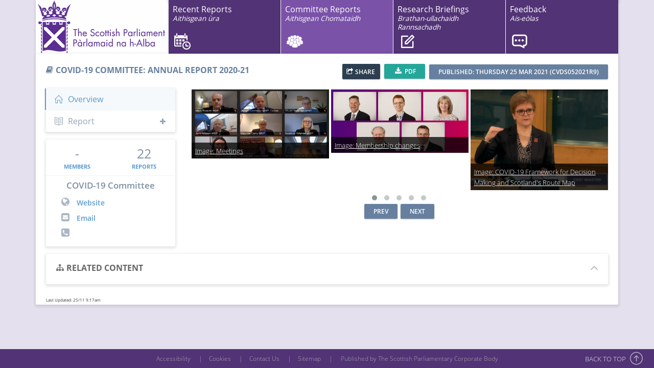

--- FILE ---
content_type: text/html; charset=utf-8
request_url: https://digitalpublications.parliament.scot/Committees/Report/CVD/2021/3/25/6982fb5d-b380-47cb-bee2-772548535a3d
body_size: 9648
content:

<!DOCTYPE html>
<!--[if IE 8]> <html lang="en" class="ie8 no-js"> <![endif]-->
<!--[if IE 9]> <html lang="en" class="ie9 no-js"> <![endif]-->
<!--[if !IE]><!-->
<html lang="en">
<!--<![endif]-->
<head>
    <meta charset="utf-8" />
    <meta http-equiv="X-UA-Compatible" content="IE=edge">
    <meta name="viewport" content="width=device-width, initial-scale=1.0, user-scalable=no">
    <meta http-equiv="Content-type" content="text/html; charset=utf-8">


<meta name="description"  content="This annual report covers the work of the COVID-19 Committee (‘the Committee’) from 21 April 2020, when it was first established, to 24 March 2021, after which the Scottish Parliament will go into the campaign recess period from 25 March to 4 May 2021. The Scottish Parliament agreed on 3 March 2021 to vary Standing Orders so that committees could not meet during the pre-election campaign period (with the exception of the COVID-19 Committee, which may be convened in an emergency). This decision was taken in response to the Scottish General Election (Coronavirus) Act 2021 which provides that the Scottish Parliament will not be dissolved until 5 May 2021 to permit the Parliament to meet to legislate for a new polling date if required." />

<meta  property="og:title" content="COVID-19 Committee: Annual Report 2020-21" />

<meta  property="og:type" content="article" />

<meta  property="og:url" content="https://digitalpublications.parliament.scot/Committees/Report/CVD/2021/3/25/6982fb5d-b380-47cb-bee2-772548535a3d" />

<meta  property="og:site_name" content="Scottish Parliament Reports" />

<meta  property="og:description" content="This annual report covers the work of the COVID-19 Committee (‘the Committee’) from 21 April 2020, when it was first established, to 24 March 2021, after which the Scottish Parliament will go into the campaign recess period from 25 March to 4 May 2021. The Scottish Parliament agreed on 3 March 2021 to vary Standing Orders so that committees could not meet during the pre-election campaign period (with the exception of the COVID-19 Committee, which may be convened in an emergency). This decision was taken in response to the Scottish General Election (Coronavirus) Act 2021 which provides that the Scottish Parliament will not be dissolved until 5 May 2021 to permit the Parliament to meet to legislate for a new polling date if required." />

<meta  property="og:image" content="https://digitalpublications.parliament.scot/content/images/placeholders/thumb16.jpg" />

<meta name="twitter:title"  content="COVID-19 Committee: Annual Report 2020-21" />

<meta name="twitter:image"  content="https://digitalpublications.parliament.scot/content/images/placeholders/thumb16.jpg" />

<meta name="twitter:url"  content="https://digitalpublications.parliament.scot/Committees/Report/CVD/2021/3/25/6982fb5d-b380-47cb-bee2-772548535a3d" />

<meta name="twitter:description"  content="This annual report covers the work of the COVID-19 Committee (‘the Committee’) from 21 April 2020, when it was first established, to 24 March 2021, after which the Scottish Parliament will go into the campaign recess period from 25 March to 4 May 2021. The Scottish Parliament agreed on 3 March 2021 to vary Standing Orders so that committees could not meet during the pre-election campaign period (with the exception of the COVID-19 Committee, which may be convened in an emergency). This decision was taken in response to the Scottish General Election (Coronavirus) Act 2021 which provides that the Scottish Parliament will not be dissolved until 5 May 2021 to permit the Parliament to meet to legislate for a new polling date if required." />

<meta name="twitter:card"  content="summary" />

<meta name="news_keywords"  content="The Scottish Parliament, COVID-19 Committee: Annual Report 2020-21, Scotland 2021, Committee" />    <title>COVID-19 Committee: Annual Report 2020-21 | Scottish Parliament</title>
    
    
        <script src="/bundles/pace.min.js"></script>
        <link href="/Content/pace.min.css" rel="stylesheet" />
        <link href="https://fonts.googleapis.com/css?family=Lato:100,300,400,700,900" rel="stylesheet" type="text/css" />
        <link href="/Content/gfonts.min.css" rel="stylesheet" />
        <link href="/Content/metronic.min.css" rel="stylesheet" />
    
    
    
    
        <link href="/Content/report.min.css" rel="stylesheet" />
    
        
        
            <link href="/Content/CommitteeReport.min.css" rel="stylesheet" />
        

    
    
        <link href="/Content/bb.min.css" rel="stylesheet" />
    
    <script async src="https://www.googletagmanager.com/gtag/js?id=G-L78P1CWR9B"></script>
    <script type="text/javascript">
        //*************GOOGLE ANALYTICS HERE***************
        window.dataLayer = window.dataLayer || [];
        function ga() { dataLayer.push(arguments); }
        ga('js', new Date());

        ga('config', 'G-L78P1CWR9B');
        //*************GOOGLE ANALYTICS HERE***************

        //*************HOTJAR***************
        (function (h, o, t, j, a, r) {
            h.hj = h.hj || function () { (h.hj.q = h.hj.q || []).push(arguments) };
            h._hjSettings = { hjid: 3727311, hjsv: 6 };
            a = o.getElementsByTagName('head')[0];
            r = o.createElement('script'); r.async = 1;
            r.src = t + h._hjSettings.hjid + j + h._hjSettings.hjsv;
            a.appendChild(r);
        })(window, document, 'https://static.hotjar.com/c/hotjar-', '.js?sv=');
        //*************HOTJAR***************

        function _gaLt(event) {

            /* If GA is blocked or not loaded, or not main|middle|touch click then don't track */
            if (!ga.hasOwnProperty("loaded") || ga.loaded != true || (event.which != 1 && event.which != 2)) {
                return;
            }

            var el = event.srcElement || event.target;

            /* Loop up the DOM tree through parent elements if clicked element is not a link (eg: an image inside a link) */
            while (el && (typeof el.tagName == 'undefined' || el.tagName.toLowerCase() != 'a' || !el.href)) {
                el = el.parentNode;
            }

            /* if a link with valid href has been clicked */
            if (el && el.href) {

                var link = el.href;
                var category = "Outgoing Links";
                if (link.match(/.pdf$/)) {
                    category = "PDF Download";
                }

                /* Only if it is an external link */
                if (link.indexOf(location.host) == -1 && !link.match(/^javascript\:/i)) {

                    /* Is actual target set and not _(self|parent|top)? */
                    var target = (el.target && !el.target.match(/^_(self|parent|top)$/i)) ? el.target : false;

                    /* Assume a target if Ctrl|shift|meta-click */
                    if (event.ctrlKey || event.shiftKey || event.metaKey || event.which == 2) {
                        target = "_blank";
                    }

                    var hbrun = false; // tracker has not yet run

                    /* HitCallback to open link in same window after tracker */
                    var hitBack = function () {
                        /* run once only */
                        if (hbrun) return;
                        hbrun = true;
                        window.location.href = link;
                    };

                    if (target) { /* If target opens a new window then just track */
                        ga(
                            "send", "event", category, link,
                            document.location.pathname + document.location.search
                        );
                    } else { /* Prevent standard click, track then open */
                        event.preventDefault ? event.preventDefault() : event.returnValue = !1;
                        /* send event with callback */
                        ga(
                            "send", "event", category, link,
                            document.location.pathname + document.location.search, {
                            "hitCallback": hitBack
                        }
                        );

                        /* Run hitCallback again if GA takes longer than 1 second */
                        setTimeout(hitBack, 1000);
                    }
                }
            }
        }

        var _w = window;
        /* Use "click" if touchscreen device, else "mousedown" */
        var _gaLtEvt = ("ontouchstart" in _w) ? "click" : "mousedown";
        /* Attach the event to all clicks in the document after page has loaded */
        _w.addEventListener ? _w.addEventListener("load", function () { document.body.addEventListener(_gaLtEvt, _gaLt, !1) }, !1)
            : _w.attachEvent && _w.attachEvent("onload", function () { document.body.attachEvent("on" + _gaLtEvt, _gaLt) });

    </script>
</head>
<body>
    <div class="page-header">
        
<div class="bbHeaderBackground">
    <div class="header-border"></div>
    <div class="container ">
        <div class="bbHeader">
                <div class="spLogo hidden-xs hidden-sm hidden-md">
                <a href="http://www.parliament.scot">
                        <img src="/Content/Images/splogo.gif" alt="Scottish Parliament" />
                    </a>
                </div>
            <div class="spLogo visible-md-inline">
                <a href="http://www.parliament.scot">
                    <img src="/Content/Images/splogoportrait.gif" alt="Scottish Parliament" />
                </a>
            </div>
            
<div class="hidden-xs hidden-sm pull-right">
    <div class="page-header-menu nav-main" id="bbLargeNav">
        <div class="hor-menu">
            <ul class="nav navbar-nav">
                <li class="first calendar  col-md-3 no-col-padding">
                    <a href="/Home">
                        Recent Reports<br/>
                        <em class="gaelic-head"><small>Aithisgean &#xF9;ra</small></em>
                    </a>
                </li>
                <li class="committeereports active col-md-3 no-col-padding">
                    <a href="/Committees">
                        Committee Reports<br/>
                        <em class="gaelic-head"><small>Aithisgean Chomataidh</small></em>
                    </a>
                </li>
                <li class="researchbriefings  col-md-3 no-col-padding">
                    <a href="/ResearchBriefings">
                        Research Briefings<br/>
                        <em class="gaelic-head"><small>Brathan-ullachaidh Rannsachadh</small></em>
                    </a>
                </li>
                    <li class="feedback col-md-3 no-col-padding">
                        <a href="/cdn-cgi/l/email-protection#[base64]">
                            Feedback<br/>
                            <em class="gaelic-head"><small>Ais-e&#xF2;las</small></em>
                        </a>
                    </li>
            </ul>
        </div>
    </div>
</div>


<div class="visible-xs visible-sm">
    <div class="navbar navbar-inverse navbar-fixed-top" id="bbSmallNav">
        <div class="container">
            <div class="navbar-header" id="navbar-header">
                <button type="button" class="navbar-toggle" data-toggle="collapse"
                        data-target=".navigationbar" data-parent="#bbSmallNav">
                    <span class="icon-bar"></span>
                    <span class="icon-bar"></span>
                    <span class="icon-bar"></span>
                </button>
                <a href="/Home" class="navbar-toggle custom">
                    <span class="fa fa-home"></span>
                </a>
            </div>
            <div class="navbar-collapse collapse navigationbar bb-collapse" id="navigationBar">
                <ul class="nav navbar-nav">
                    <li class="first calendar ">
                        <a href="/Home">
                            Recent Reports
                            <em class="gaelic-head"><small>Aithisgean &#xF9;ra</small></em>
                        </a>
                    </li>
                    <li class="committeereports active">
                        <a href="/Committees">
                            Committee Reports
                            <em class="gaelic-head"><small>Aithisgean Chomataidh</small></em>
                        </a>
                    </li>
                    <li class="researchbriefings ">
                        <a href="/ResearchBriefings">
                            Research Briefings
                            <em class="gaelic-head"><small>Brathan-ullachaidh Rannsachadh</small></em>
                        </a>
                    </li>
                        <li class="feedback">
                            <a href="/cdn-cgi/l/email-protection#[base64]">
                                Feedback
                                <em class="gaelic-head"><small>Ais-e&#xF2;las</small></em>
                            </a>
                        </li>
                    <li class="padding-6 text-center hidden-sm">
                        <span class="text-white">Published by The Scottish Parliamentary Corporate Body</span>
                    </li>
                </ul>
            </div>
        </div>
    </div>
</div>
            <div class="clearfix"></div>
        </div>
    </div>
</div>
    </div>
    <div class="body-content">
        <div id="resultsDiv">
            
        </div>
        <div id="alertsDiv" class="alert alert-danger" style="display: none">
            
        </div>
        <div class="fade-in-up">
            <div class="container body-container">
                


<input id="hidReportFolder" name="hidReportFolder" type="hidden" value="6982fb5d-b380-47cb-bee2-772548535a3d" />
<input id="hidReportId" name="hidReportId" type="hidden" value="1599" />
<div class="row reportPage">
    <div class="col-md-12">
        <div class="portlet light">
            

<div class="portlet-title ">
    <div class="caption font-blue-hoki">
        <i class="fa fa-book font-blue-hoki" id="sectionIcon"></i>
        <span class="caption-subject bold uppercase" id="sectionHeading">COVID-19 Committee: Annual Report 2020-21</span>
        <span class="caption-helper" id="sectionCaption"></span>
    </div>
    <div class="tools mainPortlet">
        

    <input type="hidden" id="json_aeceaaacefbdf" value="{&quot;description&quot;:&quot;This annual report covers the work of the COVID-19 Committee (&#x2018;the Committee&#x2019;) from 21 April 2020, when it was first established, to 24 March 2021, after which the Scottish Parliament will go into the campaign recess period from 25 March to 4 May 2021. The Scottish Parliament agreed on 3 March 2021 to vary Standing Orders so that committees could not meet during the pre-election campaign period (with the exception of the COVID-19 Committee, which may be convened in an emergency). This decision was taken in response to the Scottish General Election (Coronavirus) Act 2021 which provides that the Scottish Parliament will not be dissolved until 5 May 2021 to permit the Parliament to meet to legislate for a new polling date if required.&quot;,&quot;networks&quot;:{&quot;email&quot;:{&quot;description&quot;:&quot;This annual report covers the work of the COVID-19 Committee (&#x2018;the Committee&#x2019;) from 21 April 2020, when it was first established, to 24 March 2021, after which the Scottish Parliament will go into the campaign recess period from 25 March to 4 May 2021. The Scottish Parliament agreed on 3 March 2021 to vary Standing Orders so that committees could not meet during the pre-election campaign period (with the exception of the COVID-19 Committee, which may be convened in an emergency). This decision was taken in response to the Scottish General Election (Coronavirus) Act 2021 which provides that the Scottish Parliament will not be dissolved until 5 May 2021 to permit the Parliament to meet to legislate for a new polling date if required.&quot;,&quot;enabled&quot;:true},&quot;facebook&quot;:{&quot;enabled&quot;:true},&quot;googlePlus&quot;:{&quot;enabled&quot;:false},&quot;linkedin&quot;:{&quot;enabled&quot;:true},&quot;pinterest&quot;:{&quot;enabled&quot;:false},&quot;reddit&quot;:{&quot;enabled&quot;:false},&quot;twitter&quot;:{&quot;enabled&quot;:true},&quot;whatsapp&quot;:{&quot;enabled&quot;:true}},&quot;title&quot;:&quot;COVID-19 Committee: Annual Report 2020-21&quot;,&quot;ui&quot;:{&quot;buttonText&quot;:&quot;SHARE&quot;,&quot;flyout&quot;:&quot;middle left&quot;},&quot;url&quot;:&quot;https:\/\/digitalpublications.parliament.scot\/Committees\/Report\/CVD\/2021\/3\/25\/6982fb5d-b380-47cb-bee2-772548535a3d&quot;}"/>
    <share-button id="aeceaaacefbdf" class="aeceaaacefbdf json-share-button hasText">SHARE</share-button>

<ul class="share-buttons" style="display: none">
        <li>
            <a href="https://www.facebook.com/sharer/sharer.php?u=https%3a%2f%2fdigitalpublications.parliament.scot%2fCommittees%2fReport%2fCVD%2f2021%2f3%2f25%2f6982fb5d-b380-47cb-bee2-772548535a3d&amp;amp;t=https%3a%2f%2fdigitalpublications.parliament.scot%2fCommittees%2fReport%2fCVD%2f2021%2f3%2f25%2f6982fb5d-b380-47cb-bee2-772548535a3d" title="Share on Facebook" target="_blank">
                <img src="/img/social_flat_rounded_rects_svg/Facebook.svg">
            </a>
        </li>
        <li>
            <a href="https://twitter.com/intent/tweet?url=https%3a%2f%2fdigitalpublications.parliament.scot%2fCommittees%2fReport%2fCVD%2f2021%2f3%2f25%2f6982fb5d-b380-47cb-bee2-772548535a3d&amp;amp;text=COVID-19&#x2B;Committee%3a&#x2B;Annual&#x2B;Report&#x2B;2020-21" target="_blank" title="Tweet">
                <img src="/img/social_flat_rounded_rects_svg/Twitter.svg">
            </a>
        </li>
        <li>
            <a href="http://www.linkedin.com/shareArticle?mini=true&amp;amp;url=https%3a%2f%2fdigitalpublications.parliament.scot%2fCommittees%2fReport%2fCVD%2f2021%2f3%2f25%2f6982fb5d-b380-47cb-bee2-772548535a3d&amp;amp;title=COVID-19&#x2B;Committee%3a&#x2B;Annual&#x2B;Report&#x2B;2020-21&amp;amp;source=The&#x2B;Scottish&#x2B;Parliament&amp;amp;summary=This&#x2B;annual&#x2B;report&#x2B;covers&#x2B;the&#x2B;work&#x2B;of&#x2B;the&#x2B;COVID-19&#x2B;Committee&#x2B;(%e2%80%98the&#x2B;Committee%e2%80%99)&#x2B;from&#x2B;21&#x2B;April&#x2B;2020%2c&#x2B;when&#x2B;it&#x2B;was&#x2B;first&#x2B;established%2c&#x2B;to&#x2B;24&#x2B;March&#x2B;2021%2c&#x2B;after&#x2B;which&#x2B;the&#x2B;Scottish&#x2B;Parliament&#x2B;will&#x2B;go&#x2B;into&#x2B;the&#x2B;campaign&#x2B;recess&#x2B;period&#x2B;from&#x2B;25&#x2B;March&#x2B;to&#x2B;4&#x2B;May&#x2B;2021.&#x2B;The&#x2B;Scottish&#x2B;Parliament&#x2B;agreed&#x2B;on&#x2B;3&#x2B;March&#x2B;2021&#x2B;to&#x2B;vary&#x2B;Standing&#x2B;Orders&#x2B;so&#x2B;that&#x2B;committees&#x2B;could&#x2B;not&#x2B;meet&#x2B;during&#x2B;the&#x2B;pre-election&#x2B;campaign&#x2B;period&#x2B;(with&#x2B;the&#x2B;exception&#x2B;of&#x2B;the&#x2B;COVID-19&#x2B;Committee%2c&#x2B;which&#x2B;may&#x2B;be&#x2B;convened&#x2B;in&#x2B;an&#x2B;emergency).&#x2B;This&#x2B;decision&#x2B;was&#x2B;taken&#x2B;in&#x2B;response&#x2B;to&#x2B;the&#x2B;Scottish&#x2B;General&#x2B;Election&#x2B;(Coronavirus)&#x2B;Act&#x2B;2021&#x2B;which&#x2B;provides&#x2B;that&#x2B;the&#x2B;Scottish&#x2B;Parliament&#x2B;will&#x2B;not&#x2B;be&#x2B;dissolved&#x2B;until&#x2B;5&#x2B;May&#x2B;2021&#x2B;to&#x2B;permit&#x2B;the&#x2B;Parliament&#x2B;to&#x2B;meet&#x2B;to&#x2B;legislate&#x2B;for&#x2B;a&#x2B;new&#x2B;polling&#x2B;date&#x2B;if&#x2B;required." target="_blank" title="Share on LinkedIn">
                <img src="/img/social_flat_rounded_rects_svg/LinkedIn.svg">
            </a>
        </li>
        <li>
            <a href="/cdn-cgi/l/email-protection#[base64]" title="Email">
                <img src="/img/social_flat_rounded_rects_svg/Email.svg">
            </a>
        </li>
</ul>
            <a href="https://bprcdn.parliament.scot/published/CVD/2021/3/25/6982fb5d-b380-47cb-bee2-772548535a3d/CVDS052021R9.pdf" class="btn btn-sm green tools-button"
               target="_blank">
                <i class="fa fa-download"></i>
                PDF
            </a>
            <span class="btn btn-sm blue-hoki sectionCodeLabel hidden-xs hidden-sm" id="sectionDate" title="Last Updated: 25/11 9:17am">
                Published: Thursday 25 Mar 2021 (CVDS052021R9)
            </span>
    </div>
</div>
            <div class="portlet-body">
                <div class="row">
                    
<div class="column col-sm-1 col-xs-12 sidebar-offcanvas hidden-lg hidden-md no-padding-right-sm" id="sidebar">
    <ul class="nav hidden-xs">
        <li>
            <a id="sm-menu-sidebar" href="javascript:;" data-toggle="offcanvas" class="text-center">
                <i class="glyphicon glyphicon-chevron-right"></i>
            </a>
        </li>
    </ul>
    <ul class="nav nav-menu hidden-xs" id="sm-menu">
            <li class="active parent">
                <a href="javascript:;" class="text-center reportOverview" title="Overview"
                   id="reportOverview">
                    <i class="icon-home"></i>
                </a>
            </li>
        <li class="parent ">
            <a href="javascript:;" class="text-center reportReport" title="Report"
               id="reportReport">
                <i class="icon-book-open"></i>
            </a>
        </li>
    </ul>
    <ul class="nav nav-menu nav-pills nav-justified visible-xs" id="xs-menu">
        <li>
            <a href="javascript:;" data-toggle="offcanvas" class="text-center">
                <i class="glyphicon glyphicon-chevron-down"></i>&nbsp;Expand
            </a>
        </li>
            <li class="active parent">
                <a href="javascript:;" class="text-center reportOverview" title="Overview"
                   id="reportOverview">
                    <i class="icon-home"></i>&nbsp;Overview
                </a>
            </li>
        <li class="parent ">
            <a href="javascript:;" class="text-center reportReport" title="Report"
               id="reportReport">
                <i class="icon-book-open"></i>&nbsp;Report
            </a>
        </li>
    </ul>
</div>
                    

<div class="col-md-3 col-sm-3 col-xs-12 hidden-sm hidden-xs" id="lg-menu">
    <div class="profile-sidebar">
        <div class="portlet light profile-sidebar-portlet">
            <div class="reportIndex">
                <ul class="nav visible-sm">
                    <li>
                        <a href="javascript:;" data-toggle="offcanvas">
                            <i class="glyphicon glyphicon-chevron-left"></i>
                            Hide
                        </a>
                    </li>
                </ul>
                <ul class="nav visible-xs">
                    <li>
                        <a href="javascript:;" data-toggle="offcanvas">
                            <i class="glyphicon glyphicon-chevron-up"></i>
                            Hide
                        </a>
                    </li>
                </ul>
                <ul class="nav nav-menu">
                        <li class="active parent">
                            <a href="javascript:;" class="reportOverview" id="reportOverview">
                                <i class="icon-home"></i>Overview
                            </a>
                        </li>
                    <li class="parent ">
                        <a role="button" data-toggle="collapse"
                           href="#indexPanel" aria-expanded="false"
                           aria-controls="indexPanel" class="reportReport" id="reportReport">
                            <i class="icon-book-open"></i>Report
                            <span class="fa fa-plus pull-right padding-top-5 collapseIcon"></span>
                        </a>
                        <div class="collapse" id="indexPanel">
                                <div id="htmlIndex" style="display: none">
                                        
<ul>
    <li>
        <a href="/published/CVD/2021/3/25/6982fb5d-b380-47cb-bee2-772548535a3d/Introduction.html">
            Introduction
        </a>
    
<ul>
    <li>
        <a href="/published/CVD/2021/3/25/6982fb5d-b380-47cb-bee2-772548535a3d/f362bb0c-8a2d-4542-9656-1a673fc1d3bc.dita.html">
            Meetings
        </a>
    </li>
</ul>    </li>
</ul>    
<ul>
    <li>
        <a href="/published/CVD/2021/3/25/6982fb5d-b380-47cb-bee2-772548535a3d/Chapter-1.html">
            Membership changes
        </a>
    </li>
</ul>    
<ul>
    <li>
        <a href="/published/CVD/2021/3/25/6982fb5d-b380-47cb-bee2-772548535a3d/ddb521d2-c3f1-47da-a767-7732dbb6cbd5.dita.html">
            The work of the Committee
        </a>
    
<ul>
    <li>
        <a href="/published/CVD/2021/3/25/6982fb5d-b380-47cb-bee2-772548535a3d/01b0c371-081c-4881-babb-34a4342e08af.dita.html">
            Coronavirus legislation
        </a>
    
<ul>
    <li>
        <a href="/published/CVD/2021/3/25/6982fb5d-b380-47cb-bee2-772548535a3d/2568cd5f-8fde-43d9-bb3b-9f056bbec555.dita.html">
            Coronavirus (Scotland) No 2 Bill
        </a>
    </li>
</ul>    
<ul>
    <li>
        <a href="/published/CVD/2021/3/25/6982fb5d-b380-47cb-bee2-772548535a3d/20e7509f-a23f-4a5e-9ebe-b30473fe47ba.dita.html">
            September 2020: Expiry/Extension of the Coronavirus (Scotland) Acts
        </a>
    </li>
</ul>    
<ul>
    <li>
        <a href="/published/CVD/2021/3/25/6982fb5d-b380-47cb-bee2-772548535a3d/c499ec2e-5a36-4163-ac87-84540b2ddee4.dita.html">
            Coronavirus Acts: reports to the Scottish Parliament
        </a>
    </li>
</ul>    
<ul>
    <li>
        <a href="/published/CVD/2021/3/25/6982fb5d-b380-47cb-bee2-772548535a3d/4f978a82-4d36-4182-8073-2644c533c2c0.dita.html">
            Other secondary legislation
        </a>
    </li>
</ul>    </li>
</ul>    
<ul>
    <li>
        <a href="/published/CVD/2021/3/25/6982fb5d-b380-47cb-bee2-772548535a3d/d219fc32-a332-4d83-aeab-995436b2db52.dita.html">
            Thematic work
        </a>
    
<ul>
    <li>
        <a href="/published/CVD/2021/3/25/6982fb5d-b380-47cb-bee2-772548535a3d/36f7d5a8-e693-4814-97c0-62dc6142c65e.dita.html">
            Options for easing lockdown restrictions (April - July 2020)
        </a>
    </li>
</ul>    
<ul>
    <li>
        <a href="/published/CVD/2021/3/25/6982fb5d-b380-47cb-bee2-772548535a3d/52d3032e-4fec-451f-a3da-ad9b8c2038e7.dita.html">
            COVID-19 Framework for Decision Making and Scotland&#x27;s Route Map
        </a>
    </li>
</ul>    
<ul>
    <li>
        <a href="/published/CVD/2021/3/25/6982fb5d-b380-47cb-bee2-772548535a3d/5924b535-bf4a-408d-a609-ab245c43ce86.dita.html">
            Impact of restrictions over winter
        </a>
    </li>
</ul>    
<ul>
    <li>
        <a href="/published/CVD/2021/3/25/6982fb5d-b380-47cb-bee2-772548535a3d/4bcfa371-17d3-40a9-9ba8-4b3e99066fa3.dita.html">
            Vaccination Programme
        </a>
    </li>
</ul>    
<ul>
    <li>
        <a href="/published/CVD/2021/3/25/6982fb5d-b380-47cb-bee2-772548535a3d/499315dd-6105-44d3-b780-11bfc5b7710a.dita.html">
            COVID-19: next steps
        </a>
    
<ul>
    <li>
        <a href="/published/CVD/2021/3/25/6982fb5d-b380-47cb-bee2-772548535a3d/78447ded-4940-486e-9bbf-04659d56a0da.dita.html">
            Evidence from the public: Citizens&#x2019; Panel
        </a>
    </li>
</ul>    
<ul>
    <li>
        <a href="/published/CVD/2021/3/25/6982fb5d-b380-47cb-bee2-772548535a3d/b0a582c4-411b-45e5-add4-8bfd4e290dc9.dita.html">
            Evidence from the public: Call for views
        </a>
    </li>
</ul>    
<ul>
    <li>
        <a href="/published/CVD/2021/3/25/6982fb5d-b380-47cb-bee2-772548535a3d/adeb67f9-d817-4854-ba83-616f1cf030f4.dita.html">
            Evidence from public health experts on the development of the pandemic going forward: national and international perspectives
        </a>
    </li>
</ul>    
<ul>
    <li>
        <a href="/published/CVD/2021/3/25/6982fb5d-b380-47cb-bee2-772548535a3d/89401d5f-003b-4da6-845d-94be82cf4b53.dita.html">
            Evidence from stakeholders on the use of emergency powers
        </a>
    </li>
</ul>    
<ul>
    <li>
        <a href="/published/CVD/2021/3/25/6982fb5d-b380-47cb-bee2-772548535a3d/b12a149e-0311-476d-9a07-e89672b8aaf5.dita.html">
            Evidence session with the First Minister
        </a>
    </li>
</ul>    </li>
</ul>    </li>
</ul>    </li>
</ul>    
<ul>
    <li>
        <a href="/published/CVD/2021/3/25/6982fb5d-b380-47cb-bee2-772548535a3d/eb1e7a78-02a1-4aa6-bafa-64b52895e8ca.dita.html">
            Public engagement and innovation
        </a>
    </li>
</ul>    
<ul>
    <li>
        <a href="/published/CVD/2021/3/25/6982fb5d-b380-47cb-bee2-772548535a3d/8d46d760-bff3-4d6d-bd29-b928fbde598f.dita.html">
            Equalities and human rights
        </a>
    </li>
</ul>    
<ul>
    <li>
        <a href="/published/CVD/2021/3/25/6982fb5d-b380-47cb-bee2-772548535a3d/c4701dc5-74cc-45ac-a272-1fac2a0b8dc1.dita.html">
            Advisers
        </a>
    </li>
</ul>
                                </div>
                            <input id="treeviewIndexData" name="treeviewIndexData" type="hidden" value="[{&quot;href&quot;:&quot;Introduction&quot;,&quot;nodes&quot;:[{&quot;href&quot;:&quot;f362bb0c-8a2d-4542-9656-1a673fc1d3bc.dita&quot;,&quot;tags&quot;:[],&quot;text&quot;:&quot;Meetings&quot;}],&quot;tags&quot;:[],&quot;text&quot;:&quot;Introduction&quot;},{&quot;href&quot;:&quot;Chapter-1&quot;,&quot;tags&quot;:[],&quot;text&quot;:&quot;Membership changes&quot;},{&quot;href&quot;:&quot;ddb521d2-c3f1-47da-a767-7732dbb6cbd5.dita&quot;,&quot;nodes&quot;:[{&quot;href&quot;:&quot;01b0c371-081c-4881-babb-34a4342e08af.dita&quot;,&quot;nodes&quot;:[{&quot;href&quot;:&quot;2568cd5f-8fde-43d9-bb3b-9f056bbec555.dita&quot;,&quot;tags&quot;:[],&quot;text&quot;:&quot;Coronavirus (Scotland) No 2 Bill&quot;},{&quot;href&quot;:&quot;20e7509f-a23f-4a5e-9ebe-b30473fe47ba.dita&quot;,&quot;tags&quot;:[],&quot;text&quot;:&quot;September 2020: Expiry\/Extension of the Coronavirus (Scotland) Acts&quot;},{&quot;href&quot;:&quot;c499ec2e-5a36-4163-ac87-84540b2ddee4.dita&quot;,&quot;tags&quot;:[],&quot;text&quot;:&quot;Coronavirus Acts: reports to the Scottish Parliament&quot;},{&quot;href&quot;:&quot;4f978a82-4d36-4182-8073-2644c533c2c0.dita&quot;,&quot;tags&quot;:[],&quot;text&quot;:&quot;Other secondary legislation&quot;}],&quot;tags&quot;:[],&quot;text&quot;:&quot;Coronavirus legislation&quot;},{&quot;href&quot;:&quot;d219fc32-a332-4d83-aeab-995436b2db52.dita&quot;,&quot;nodes&quot;:[{&quot;href&quot;:&quot;36f7d5a8-e693-4814-97c0-62dc6142c65e.dita&quot;,&quot;tags&quot;:[],&quot;text&quot;:&quot;Options for easing lockdown restrictions (April - July 2020)&quot;},{&quot;href&quot;:&quot;52d3032e-4fec-451f-a3da-ad9b8c2038e7.dita&quot;,&quot;tags&quot;:[],&quot;text&quot;:&quot;COVID-19 Framework for Decision Making and Scotland&#x27;s Route Map&quot;},{&quot;href&quot;:&quot;5924b535-bf4a-408d-a609-ab245c43ce86.dita&quot;,&quot;tags&quot;:[],&quot;text&quot;:&quot;Impact of restrictions over winter&quot;},{&quot;href&quot;:&quot;4bcfa371-17d3-40a9-9ba8-4b3e99066fa3.dita&quot;,&quot;tags&quot;:[],&quot;text&quot;:&quot;Vaccination Programme&quot;},{&quot;href&quot;:&quot;499315dd-6105-44d3-b780-11bfc5b7710a.dita&quot;,&quot;nodes&quot;:[{&quot;href&quot;:&quot;78447ded-4940-486e-9bbf-04659d56a0da.dita&quot;,&quot;tags&quot;:[],&quot;text&quot;:&quot;Evidence from the public: Citizens&#x2019; Panel&quot;},{&quot;href&quot;:&quot;b0a582c4-411b-45e5-add4-8bfd4e290dc9.dita&quot;,&quot;tags&quot;:[],&quot;text&quot;:&quot;Evidence from the public: Call for views&quot;},{&quot;href&quot;:&quot;adeb67f9-d817-4854-ba83-616f1cf030f4.dita&quot;,&quot;tags&quot;:[],&quot;text&quot;:&quot;Evidence from public health experts on the development of the pandemic going forward: national and international perspectives&quot;},{&quot;href&quot;:&quot;89401d5f-003b-4da6-845d-94be82cf4b53.dita&quot;,&quot;tags&quot;:[],&quot;text&quot;:&quot;Evidence from stakeholders on the use of emergency powers&quot;},{&quot;href&quot;:&quot;b12a149e-0311-476d-9a07-e89672b8aaf5.dita&quot;,&quot;tags&quot;:[],&quot;text&quot;:&quot;Evidence session with the First Minister&quot;}],&quot;tags&quot;:[],&quot;text&quot;:&quot;COVID-19: next steps&quot;}],&quot;tags&quot;:[],&quot;text&quot;:&quot;Thematic work&quot;}],&quot;tags&quot;:[],&quot;text&quot;:&quot;The work of the Committee&quot;},{&quot;href&quot;:&quot;eb1e7a78-02a1-4aa6-bafa-64b52895e8ca.dita&quot;,&quot;tags&quot;:[],&quot;text&quot;:&quot;Public engagement and innovation&quot;},{&quot;href&quot;:&quot;8d46d760-bff3-4d6d-bd29-b928fbde598f.dita&quot;,&quot;tags&quot;:[],&quot;text&quot;:&quot;Equalities and human rights&quot;},{&quot;href&quot;:&quot;c4701dc5-74cc-45ac-a272-1fac2a0b8dc1.dita&quot;,&quot;tags&quot;:[],&quot;text&quot;:&quot;Advisers&quot;}]" />
                            <div id="indexTreeview"></div>
                        </div>
                    </li>
                </ul>
            </div>
        </div>
                <div id="committeeProfilePartial" class="partialContents" data-url="/GetReportCommitteePartial?committeeId=293"
                     data-show-toastr="false" data-callback="ApplyCounterUp" data-loading-id-only="true">
                </div>
    </div>
</div>
                    <div id="reportContentSide" class="col-md-9 col-sm-11 col-xs-12">
                        <div id="reportLander" class="fontoContent">
                            <input id="hidHasReportLander" name="hidHasReportLander" type="hidden" value="True" />

<div id="mediaCarousel" class="owl-carousel owl-theme">
   
<div class="report-carousel image-carousel">
    <div class="report-carousel-inner">
            <div class="item active">
                    <img src="https://bprcdn.parliament.scot/published/CVD/2021/3/25/6982fb5d-b380-47cb-bee2-772548535a3d/Committeemeeting.png" class="img-responsive" alt="The COVID-19 Committee meeting virtually.">
                <div class="report-carousel-caption">
                    <h4 class="clamp-me">
                        <a href="#f362bb0c-8a2d-4542-9656-1a673fc1d3bc.dita">
                            Image: Meetings
                        </a>
                    </h4>
                </div>
            </div>
    </div>

</div>
   
<div class="report-carousel image-carousel">
    <div class="report-carousel-inner">
            <div class="item active">
                    <img src="https://bprcdn.parliament.scot/published/CVD/2021/3/25/6982fb5d-b380-47cb-bee2-772548535a3d/Charlotta 3.jpg" class="img-responsive">
                <div class="report-carousel-caption">
                    <h4 class="clamp-me">
                        <a href="#Chapter-1">
                            Image: Membership changes
                        </a>
                    </h4>
                </div>
            </div>
    </div>

</div>
   
<div class="report-carousel image-carousel">
    <div class="report-carousel-inner">
            <div class="item active">
                    <img src="https://bprcdn.parliament.scot/published/CVD/2021/3/25/6982fb5d-b380-47cb-bee2-772548535a3d/FM.png" class="img-responsive" alt="First Minister giving evidence to the COVID-19 Committee">
                <div class="report-carousel-caption">
                    <h4 class="clamp-me">
                        <a href="#52d3032e-4fec-451f-a3da-ad9b8c2038e7.dita">
                            Image: COVID-19 Framework for Decision Making and Scotland&#x27;s Route Map
                        </a>
                    </h4>
                </div>
            </div>
    </div>

</div>
   
<div class="report-carousel image-carousel">
    <div class="report-carousel-inner">
            <div class="item active">
                    <img src="https://bprcdn.parliament.scot/published/CVD/2021/3/25/6982fb5d-b380-47cb-bee2-772548535a3d/18nov.png" class="img-responsive" alt="Michael Russell MSP, Cabinet Secretary for the Constitution, Europe and External Affairs and Professor Jason Leitch, National Clinical Director, Scottish Government, giving evidence to the COVID-19 Committee.">
                <div class="report-carousel-caption">
                    <h4 class="clamp-me">
                        <a href="#52d3032e-4fec-451f-a3da-ad9b8c2038e7.dita">
                            Image: COVID-19 Framework for Decision Making and Scotland&#x27;s Route Map
                        </a>
                    </h4>
                </div>
            </div>
    </div>

</div>
   
<div class="report-carousel image-carousel">
    <div class="report-carousel-inner">
            <div class="item active">
                    <img src="https://bprcdn.parliament.scot/published/CVD/2021/3/25/6982fb5d-b380-47cb-bee2-772548535a3d/Witnesses4.png" class="img-responsive" alt="Witnesses giving evidence to the COVID-19 Committee on its inquiry into the impact of restrictions over winter.">
                <div class="report-carousel-caption">
                    <h4 class="clamp-me">
                        <a href="#5924b535-bf4a-408d-a609-ab245c43ce86.dita">
                            Image: Impact of restrictions over winter
                        </a>
                    </h4>
                </div>
            </div>
    </div>

</div>
   
<div class="report-carousel image-carousel">
    <div class="report-carousel-inner">
            <div class="item active">
                    <img src="https://bprcdn.parliament.scot/published/CVD/2021/3/25/6982fb5d-b380-47cb-bee2-772548535a3d/DFMnew.png" class="img-responsive" alt="Deputy First Minister giving evidence to the COVID-19 Committee">
                <div class="report-carousel-caption">
                    <h4 class="clamp-me">
                        <a href="#5924b535-bf4a-408d-a609-ab245c43ce86.dita">
                            Image: Impact of restrictions over winter
                        </a>
                    </h4>
                </div>
            </div>
    </div>

</div>
   
<div class="report-carousel image-carousel">
    <div class="report-carousel-inner">
            <div class="item active">
                    <img src="https://bprcdn.parliament.scot/published/CVD/2021/3/25/6982fb5d-b380-47cb-bee2-772548535a3d/Witnesses5.png" class="img-responsive" alt="Witnesses giving evidence to the COVID-19 Committee on the economic impact of restrictions over winter at its meeting on 10 December 2020.">
                <div class="report-carousel-caption">
                    <h4 class="clamp-me">
                        <a href="#5924b535-bf4a-408d-a609-ab245c43ce86.dita">
                            Image: Impact of restrictions over winter
                        </a>
                    </h4>
                </div>
            </div>
    </div>

</div>
   
<div class="report-carousel image-carousel">
    <div class="report-carousel-inner">
            <div class="item active">
                    <img src="https://bprcdn.parliament.scot/published/CVD/2021/3/25/6982fb5d-b380-47cb-bee2-772548535a3d/Vaccination.png" class="img-responsive" alt="Witnesses giving evidence to the COVID-19 Committee on the vaccination programme.">
                <div class="report-carousel-caption">
                    <h4 class="clamp-me">
                        <a href="#4bcfa371-17d3-40a9-9ba8-4b3e99066fa3.dita">
                            Image: Vaccination Programme
                        </a>
                    </h4>
                </div>
            </div>
    </div>

</div>
   
<div class="report-carousel image-carousel">
    <div class="report-carousel-inner">
            <div class="item active">
                    <img src="https://bprcdn.parliament.scot/published/CVD/2021/3/25/6982fb5d-b380-47cb-bee2-772548535a3d/JF2.png" class="img-responsive" alt="Cabinet Secretary for Health and Sport giving evidence to the COVID-19 Committee">
                <div class="report-carousel-caption">
                    <h4 class="clamp-me">
                        <a href="#4bcfa371-17d3-40a9-9ba8-4b3e99066fa3.dita">
                            Image: Vaccination Programme
                        </a>
                    </h4>
                </div>
            </div>
    </div>

</div>
   
<div class="report-carousel image-carousel">
    <div class="report-carousel-inner">
            <div class="item active">
                    <img src="https://bprcdn.parliament.scot/published/CVD/2021/3/25/6982fb5d-b380-47cb-bee2-772548535a3d/Citizens Panel.png" class="img-responsive" alt="Five members of the Citizens&#x27; Panel giving evidence to the COVID-19 Committee at its meeting on 18 February 2021..">
                <div class="report-carousel-caption">
                    <h4 class="clamp-me">
                        <a href="#78447ded-4940-486e-9bbf-04659d56a0da.dita">
                            Image: Evidence from the public: Citizens&#x2019; Panel
                        </a>
                    </h4>
                </div>
            </div>
    </div>

</div>
   
<div class="report-carousel image-carousel">
    <div class="report-carousel-inner">
            <div class="item active">
                    <img src="https://bprcdn.parliament.scot/published/CVD/2021/3/25/6982fb5d-b380-47cb-bee2-772548535a3d/202103_Committee_COVID_Legislations_Wordcloud_Response.png" class="img-responsive" alt="Word cloud highlighting issues raised in the written responses.">
                <div class="report-carousel-caption">
                    <h4 class="clamp-me">
                        <a href="#b0a582c4-411b-45e5-add4-8bfd4e290dc9.dita">
                            Image: Evidence from the public: Call for views
                        </a>
                    </h4>
                </div>
            </div>
    </div>

</div>
   
<div class="report-carousel image-carousel">
    <div class="report-carousel-inner">
            <div class="item active">
                    <img src="https://bprcdn.parliament.scot/published/CVD/2021/3/25/6982fb5d-b380-47cb-bee2-772548535a3d/witnesses1.png" class="img-responsive" alt="Witnesses giving evidence to the COVID-19 Committee on the national and international perspectives on the shape of Scotland&#x2019;s strategy moving forward.">
                <div class="report-carousel-caption">
                    <h4 class="clamp-me">
                        <a href="#adeb67f9-d817-4854-ba83-616f1cf030f4.dita">
                            Image: Evidence from public health experts on the development of the pandemic going forward: national and international perspectives
                        </a>
                    </h4>
                </div>
            </div>
    </div>

</div>
   
<div class="report-carousel image-carousel">
    <div class="report-carousel-inner">
            <div class="item active">
                    <img src="https://bprcdn.parliament.scot/published/CVD/2021/3/25/6982fb5d-b380-47cb-bee2-772548535a3d/witnesses2.png" class="img-responsive" alt="Witnesses giving evidence to the COVID-19 Committee on the Scottish Government&#x2019;s emergency powers to respond to COVID-19.">
                <div class="report-carousel-caption">
                    <h4 class="clamp-me">
                        <a href="#89401d5f-003b-4da6-845d-94be82cf4b53.dita">
                            Image: Evidence from stakeholders on the use of emergency powers
                        </a>
                    </h4>
                </div>
            </div>
    </div>

</div>
</div>                        </div>
                        <div class="portlet light" id="contentPortlet" style="display: none;">
                            <div class="portlet-body">
                                <div id="content-share-toolbar">
                                </div>
                                <div id="contentPanel" class="fontoContent">
                                </div>
                                <div id="content-navigation" style="display: none;">
                                    <div class="nav-buttons">
                                        <div class="nav-prev btn btn-sm blue-hoki disabled" id="previousNode">
                                            <i class="fa fa-angle-left"></i>
                                            prev
                                        </div>
                                        <div class="nav-next btn btn-sm blue-hoki disabled" id="nextNode">
                                            next
                                            <i class="fa fa-angle-right"></i>
                                        </div>
                                    </div>
                                </div>
                            </div>
                        </div>
                    </div>
                </div>
                <div class="row">
                    <div class="col-md-12">
                        <div id="relatedContentPartial" class="partialContents" data-url="/BaseReport/RelatedContent?reportId=1599"
                             data-show-toastr="false" data-loading-id-only="true" data-callback="PostLoadRelatedContent">
                        </div>
                    </div>
                </div>
                <span title="1599" class="lastUpdated">Last Updated: 25/11 9:17am</span>
            </div>
        </div>
    </div>
</div>
            </div>
        </div>
    </div>
    <div id="ajaxGenericError" class="well well-lg text-center margin-top-20" style="display: none">
        <h4>
            An error occured while loading, please try again in a few minutes.
        </h4>
        <div class="text-center padding-top-10">
            <a href="javascript: location.reload;" class="btn btn-success">Refresh</a>
        </div>
    </div>
    
<footer class="page-footer navbar-fixed-bottom">
    <div class="container">
        <a href="https://www.parliament.scot/-/media/220d1ef5fa1646d3b64ea8830b31f5fa.ashx" target="_blank">Accessibility</a>
        &nbsp;|&nbsp;<a href="http://www.parliament.scot/help/46282.aspx" target="_blank">Cookies</a>
        &nbsp;|&nbsp;<a href="https://www.parliament.scot/contact-us" target="_blank">Contact Us</a>
        &nbsp;|&nbsp;<a href="/Sitemap">Sitemap</a>
        <text class="hidden-xs">&nbsp;|&nbsp;</text>
        <span class="hidden-xs" title="v2.0.0">Published by The Scottish Parliamentary Corporate Body</span>
    </div>
</footer>
<div class="scroll-to-top" style="display: block;">
    <span class="hidden-sm hidden-xs">BACK TO TOP</span>
    <i class="icon-arrow-up"></i>
</div>
    
    
        <script data-cfasync="false" src="/cdn-cgi/scripts/5c5dd728/cloudflare-static/email-decode.min.js"></script><script src="/bundles/metronic.min.js"></script>
        <script src="/bundles/bb.min.js"></script>
    
    <script type="text/javascript">
        var _urlFeedback = '/PostFeedback';

            jQuery(document).ready(function () {
                Metronic.init(); // init metronic core components
                Layout.init(); // init layout
                ComponentsDropdowns.init();
                UIToastr.init(); //init Toastr notifications

                //*************ADDITIONAL GOOGLE ANALYTICS***************
                jQuery('.menu a').click(function () {
                    var match = jQuery(this).attr('href').match(/#\S+/);
                    ga('send', 'pageview', location.pathname + match[0]);
                });
                //*************ADDITIONAL GOOGLE ANALYTICS***************
            });

    </script>
    
    <script type="text/javascript">
        var _urlReportSection = '/Committees/ReportSection';
        var _urlShareContent = '/Committees/ShareContent';
    </script>
    
    
        <script src="/bundles/report.min.js"></script>
    
        
        
            <script src="/bundles/CommitteeReport.min.js"></script>
        

</body>
</html>


--- FILE ---
content_type: text/html; charset=utf-8
request_url: https://digitalpublications.parliament.scot/GetReportCommitteePartial?committeeId=293&_=1764062276411
body_size: 154
content:



    <div class="portlet light" id="committeeProfile">
        <div class="row list-separated profile-stat">
            <div class="col-md-6 col-sm-6 col-xs-6">
                <div class="uppercase profile-stat-title" >
                    -
                </div>
                <div class="uppercase profile-stat-text">
                    Members
                </div>
            </div>
            <div class="col-md-6 col-sm-6 col-xs-6">
                <a href="/Committees#covid19committee" class="comProfileReportFilter">
                    <div class="uppercase profile-stat-title" data-counter=counterup>
                        22
                    </div>
                    <div class="uppercase profile-stat-text">
                        Reports
                    </div>
                </a>
            </div>
        </div>
        <div>
            <h4 class="profile-desc-title">COVID-19 Committee</h4>
            <div class="profile-desc-link">
                <i class="fa fa-globe"></i>
                <a target="_blank" href="https://www.parliament.scot/parliamentarybusiness/CurrentCommittees/114991.aspx">Website</a>
            </div>
            <div class="profile-desc-link">
                <i class="fa fa-envelope-square"></i>
                <a href="mailto:Covid.Committee@parliament.scot">Email</a>
            </div>
            <div class="profile-desc-link">
                <i class="fa fa-phone-square"></i>
                <a href="tel:"></a>
            </div>
        </div>
    </div>


--- FILE ---
content_type: text/html; charset=utf-8
request_url: https://digitalpublications.parliament.scot/BaseReport/RelatedContent?reportId=1599&_=1764062276412
body_size: 598
content:

<div class="portlet light" id="relatedContent">
    <div class="portlet-title slim">
        <div class="caption">
            <i class="fa fa-sitemap"></i>
            <span class="caption-subject bold uppercase">Related Content</span>
        </div>
        <div class="actions">
        </div>
        <div class="tools">
            <a href="javascript:;" class="collapse" data-original-title="" title="">
            </a>
        </div>
    </div>
    <div class="portlet-body">
        <div class="row">
            <div class="todo-tasklist">
                
<div class="col-md-4 col-sm-6 col-xs-12 margin-bottom-10">
    <a href="/Committees/Report/CVD/2021/3/23/56d77296-27d0-46e1-9882-7e0bf8780084" title="Legacy Report">
        <div class="todo-tasklist-item todo-tasklist-item-border-purple">
            <div class="imgParent pull-left">
                <img class="" src="/content/images/placeholders/thumb16.jpg" alt="Legacy Report">
            </div>
            <div class="contentParent">
                <div class="todo-tasklist-item-title clamp-me">
                    Legacy Report
                </div>
                <div class="todo-tasklist-item-text clamp-me">
                    The COVID-19 Committee&#x27;s legacy report for session 5.
                </div>
                <div class="todo-tasklist-controls">
                    <span class="todo-tasklist-date">
                        <i class="fa fa-calendar"></i> 23 Mar 2021
                    </span>
                </div>
            </div>
        </div>
    </a>
</div>
<div class="col-md-4 col-sm-6 col-xs-12 margin-bottom-10">
    <a href="/Committees/Report/CVD/2021/3/18/590447df-4539-453f-ab7d-f1441d461821" title="Subordinate legislation considered by the COVID-19 Committee at its meeting on 18 March 2021">
        <div class="todo-tasklist-item todo-tasklist-item-border-purple">
            <div class="imgParent pull-left">
                <img class="" src="/content/images/placeholders/thumb16.jpg" alt="Subordinate legislation considered by the COVID-19 Committee at its meeting on 18 March 2021">
            </div>
            <div class="contentParent">
                <div class="todo-tasklist-item-title clamp-me">
                    Subordinate legislation considered by the COVID-19 Committee at its meeting on 18 March 2021
                </div>
                <div class="todo-tasklist-item-text clamp-me">
                    Subordinate legislation considered by the Covid-19 Committee at its meeting on 18 March 2021.
                </div>
                <div class="todo-tasklist-controls">
                    <span class="todo-tasklist-date">
                        <i class="fa fa-calendar"></i> 18 Mar 2021
                    </span>
                </div>
            </div>
        </div>
    </a>
</div>
<div class="col-md-4 col-sm-6 col-xs-12 margin-bottom-10">
    <a href="/Committees/Report/CVD/2021/3/11/48068fbd-660e-4383-9a22-d42e886643ba" title="Subordinate legislation considered by the Covid-19 Committee at its meeting on 11 March 2021">
        <div class="todo-tasklist-item todo-tasklist-item-border-purple">
            <div class="imgParent pull-left">
                <img class="" src="/content/images/placeholders/thumb16.jpg" alt="Subordinate legislation considered by the Covid-19 Committee at its meeting on 11 March 2021">
            </div>
            <div class="contentParent">
                <div class="todo-tasklist-item-title clamp-me">
                    Subordinate legislation considered by the Covid-19 Committee at its meeting on 11 March 2021
                </div>
                <div class="todo-tasklist-item-text clamp-me">
                    Subordinate legislation considered by the Covid-19 Committee at its meeting on 11 March 2021.
                </div>
                <div class="todo-tasklist-controls">
                    <span class="todo-tasklist-date">
                        <i class="fa fa-calendar"></i> 11 Mar 2021
                    </span>
                </div>
            </div>
        </div>
    </a>
</div>
<div class="col-md-4 col-sm-6 col-xs-12 margin-bottom-10">
    <a href="/Committees/Report/CVD/2021/2/18/a8245d0e-a5f6-4169-a32d-5f74289d9285" title="Subordinate legislation considered by the Covid-19 Committee at its meeting on 18 February 2021">
        <div class="todo-tasklist-item todo-tasklist-item-border-purple">
            <div class="imgParent pull-left">
                <img class="" src="/content/images/placeholders/thumb16.jpg" alt="Subordinate legislation considered by the Covid-19 Committee at its meeting on 18 February 2021">
            </div>
            <div class="contentParent">
                <div class="todo-tasklist-item-title clamp-me">
                    Subordinate legislation considered by the Covid-19 Committee at its meeting on 18 February 2021
                </div>
                <div class="todo-tasklist-item-text clamp-me">
                    Subordinate legislation considered by the Covid-19 Committee at its meeting on 18 February 2021.
                </div>
                <div class="todo-tasklist-controls">
                    <span class="todo-tasklist-date">
                        <i class="fa fa-calendar"></i> 18 Feb 2021
                    </span>
                </div>
            </div>
        </div>
    </a>
</div>
<div class="col-md-4 col-sm-6 col-xs-12 margin-bottom-10">
    <a href="/Committees/Report/CVD/2021/2/11/38b202c7-5419-4403-970d-fdc7cc44e5fe" title="Subordinate legislation considered by the Covid-19 Committee at its meeting on 11 February 2021">
        <div class="todo-tasklist-item todo-tasklist-item-border-purple">
            <div class="imgParent pull-left">
                <img class="" src="/content/images/placeholders/thumb16.jpg" alt="Subordinate legislation considered by the Covid-19 Committee at its meeting on 11 February 2021">
            </div>
            <div class="contentParent">
                <div class="todo-tasklist-item-title clamp-me">
                    Subordinate legislation considered by the Covid-19 Committee at its meeting on 11 February 2021
                </div>
                <div class="todo-tasklist-item-text clamp-me">
                    Subordinate legislation considered by the Covid-19 Committee at its meeting on 11 February 2021.
                </div>
                <div class="todo-tasklist-controls">
                    <span class="todo-tasklist-date">
                        <i class="fa fa-calendar"></i> 11 Feb 2021
                    </span>
                </div>
            </div>
        </div>
    </a>
</div>
<div class="col-md-4 col-sm-6 col-xs-12 margin-bottom-10">
    <a href="/Committees/Report/CVD/2021/2/4/2021d70e-3c8d-4e31-a80d-f880836d1b04" title="Subordinate legislation considered by the Covid-19 Committee at its meeting on 4 February 2021">
        <div class="todo-tasklist-item todo-tasklist-item-border-purple">
            <div class="imgParent pull-left">
                <img class="" src="/content/images/placeholders/thumb16.jpg" alt="Subordinate legislation considered by the Covid-19 Committee at its meeting on 4 February 2021">
            </div>
            <div class="contentParent">
                <div class="todo-tasklist-item-title clamp-me">
                    Subordinate legislation considered by the Covid-19 Committee at its meeting on 4 February 2021
                </div>
                <div class="todo-tasklist-item-text clamp-me">
                    Subordinate legislation considered by the Covid-19 Committee at its meeting on 4 February 2021.
                </div>
                <div class="todo-tasklist-controls">
                    <span class="todo-tasklist-date">
                        <i class="fa fa-calendar"></i> 04 Feb 2021
                    </span>
                </div>
            </div>
        </div>
    </a>
</div>
            </div>
        </div>
    </div>
</div>

--- FILE ---
content_type: text/css
request_url: https://digitalpublications.parliament.scot/Content/gfonts.min.css
body_size: 97
content:
@font-face{font-family:'Open Sans';font-style:normal;font-weight:600;src:local('Open Sans Semibold'),local('OpenSans-Semibold'),url('../../fonts/OpenSans-Semibold.eot?') format('eot');src:local('Open Sans Semibold'),local('OpenSans-Semibold'),url('../../fonts/600.woff2') format('woff2');unicode-range:U+0-FF,U+131,U+152-153,U+2C6,U+2DA,U+2DC,U+2000-206F,U+2074,U+20AC,U+2212,U+2215,U+E0FF,U+EFFD,U+F000}@font-face{font-family:'Open Sans';font-style:normal;font-weight:700;src:local('Open Sans Bold'),local('OpenSans-Bold'),url('../../fonts/OpenSans-Bold.eot?') format('eot');src:local('Open Sans Bold'),local('OpenSans-Bold'),url('../../fonts/700.woff2') format('woff2');unicode-range:U+0-FF,U+131,U+152-153,U+2C6,U+2DA,U+2DC,U+2000-206F,U+2074,U+20AC,U+2212,U+2215,U+E0FF,U+EFFD,U+F000}@font-face{font-family:'Open Sans';font-style:normal;font-weight:300;src:local('Open Sans Light'),local('OpenSans-Light'),url('../../fonts/OpenSans-Light.eot?') format('eot');src:local('Open Sans Light'),local('OpenSans-Light'),url('../../fonts/300.woff2') format('woff2');unicode-range:U+0-FF,U+131,U+152-153,U+2C6,U+2DA,U+2DC,U+2000-206F,U+2074,U+20AC,U+2212,U+2215,U+E0FF,U+EFFD,U+F000}@font-face{font-family:'Open Sans';font-style:normal;font-weight:400;src:local('Open Sans'),local('OpenSans'),url('../../fonts/OpenSans-Regular.eot?') format('eot');src:local('Open Sans'),local('OpenSans'),url('../../fonts/400.woff2') format('woff2');unicode-range:U+0-FF,U+131,U+152-153,U+2C6,U+2DA,U+2DC,U+2000-206F,U+2074,U+20AC,U+2212,U+2215,U+E0FF,U+EFFD,U+F000}

--- FILE ---
content_type: text/css
request_url: https://digitalpublications.parliament.scot/Content/report.min.css
body_size: 7716
content:
.profile-sidebar{float:left;width:300px;margin-right:20px}.profile-content{overflow:hidden}.profile-sidebar-portlet{padding:30px 0 0 0 !important}.profile-userpic img{float:none;margin:0 auto;width:50%;height:50%;-webkit-border-radius:50% !important;-moz-border-radius:50% !important;border-radius:50% !important}.profile-usertitle{text-align:center;margin-top:20px}.profile-usertitle-name{color:#5a7391;font-size:20px;font-weight:600;margin-bottom:7px}.profile-usertitle-job{text-transform:uppercase;color:#5b9bd1;font-size:13px;font-weight:800;margin-bottom:7px}.profile-userbuttons{text-align:center;margin-top:10px}.profile-userbuttons .btn{margin-right:5px}.profile-userbuttons .btn:last-child{margin-right:0}.profile-userbuttons button{text-transform:uppercase;font-size:11px;font-weight:600;padding:6px 15px}.profile-usermenu{margin-top:30px;padding-bottom:20px}.profile-usermenu ul li{border-bottom:1px solid #f0f4f7}.profile-usermenu ul li:last-child{border-bottom:none}.profile-usermenu ul li a{color:#93a3b5;font-size:16px;font-weight:400}.profile-usermenu ul li a i{margin-right:8px;font-size:16px}.profile-usermenu ul li a:hover{background-color:#fafcfd;color:#5b9bd1}.profile-usermenu ul li.active a{color:#5b9bd1;background-color:#f6f9fb;border-left:2px solid #5b9bd1;margin-left:-2px}.profile-stat{padding-bottom:20px;border-bottom:1px solid #f0f4f7}.profile-stat-title{color:#7f90a4;font-size:25px;text-align:center}.profile-stat-text{color:#5b9bd1;font-size:11px;font-weight:800;text-align:center}.profile-desc-title{color:#7f90a4;font-size:17px;font-weight:600}.profile-desc-text{color:#7e8c9e;font-size:14px}.profile-desc-link i{width:22px;font-size:19px;color:#abb6c4;margin-right:5px}.profile-desc-link a{font-size:14px;font-weight:600;color:#5b9bd1}@media(max-width:991px){.profile-sidebar{float:none;width:100% !important;margin:0}.profile-sidebar>.portlet{margin-bottom:20px}.profile-content{overflow:visible}}.todo-ui{margin-top:20px}.todo-sidebar{float:left;width:230px;margin-right:20px}.todo-content{overflow:hidden}.todo-tasklist-item-border-green{border-left:#3faba4 2px solid}.todo-tasklist-item-border-blue{border-left:#4c87b9 2px solid}.todo-tasklist-item-border-purple{border-left:#8877a9 2px solid}.todo-tasklist-item-border-red{border-left:#d05454 2px solid}.todo-tasklist-item-border-yellow{border-left:#d4ad38 2px solid}.padding-top-10px{padding-top:15px}.todo-userpic{-webkit-border-radius:50% !important;-moz-border-radius:50% !important;border-radius:50% !important;border:1px #cedae1 solid}.todo-text-color{color:#45535b}.todo-projects-config{padding:6px 9px 3px 9px !important}.todo-projects-config>i{font-size:14px !important}.todo-projects-config>.fa-angle-down{position:relative;display:inline-block;top:-1px;font-size:13px !important;color:#f2f2f2}.todo-tasklist{padding:0}.todo-project-list ul li a{font-size:14px !important;padding:8px 10px}.todo-project-list .nav li a .badge{float:right;background-color:#b4c4cd !important;margin-top:1px !important}.todo-project-list .nav li a .badge-active{background-color:#fff !important;color:#637b89 !important}.todo-project-list .nav .active{background-color:#fff !important}.todo-project-list .nav-pills>li.active>a{background-color:#87a9c7 !important}.todo-task-history{padding:0;margin:0}.todo-task-history>li{padding:5px 0}.todo-task-history>li>.todo-task-history-desc{overflow:hidden}.todo-task-history>li>.todo-task-history-date{font-size:12px;float:right;width:150px;margin-left:10px;text-align:right;color:#999}.todo-tasklist-item{background:#f6fbfc;padding:10px;margin-bottom:10px;margin-bottom:15px;overflow:hidden}.todo-tasklist-item:last-child{margin-bottom:0}div .todo-tasklist-item:hover{cursor:pointer;background-color:#edf7f9}.todo-tasklist-item img{margin:0 10px 10px 0}.todo-tasklist-item-title{font-size:15px;color:#2b4a5c;font-weight:600;padding-top:3px;padding-bottom:13px}.todo-tasklist-item-text{font-size:13px;color:#577688;padding-bottom:5px}.todo-tasklist-item ul{margin:5px 0 0 0}.todo-tasklist-item li{color:#577688;font-size:13px;margin-right:10px;margin-bottom:5px;padding:0 !important}.todo-tasklist-item li i{color:#b3bfcb;font-size:15px}.todo-tasklist-controls{margin-top:5px}.todo-tasklist-date{color:#637b89 !important;margin-right:12px}.todo-tasklist-date i{color:#abbfca !important;margin-right:5px}.todo-tasklist-badge{background-color:#b3bfcb}.todo-taskbody-tasktitle{font-size:18px;color:#778d96}.todo-taskbody-taskdesc{font-size:14px;color:#778d96}.todo-username{font-size:16px;color:#2b4a5c;font-weight:600;padding:15px 0 0 15px}.todo-comment-head{padding-top:3px}.todo-comment{position:relative}.todo-comment:hover>.todo-comment-btn{display:block}.todo-comment-btn{display:none;position:absolute;top:1px;right:0;font-size:12px;color:#566e7c;border-color:#a2aeb5}.todo-comment-btn:hover{color:#fff;background-color:#a1b6c2;border-color:#a1b6c2}.todo-comment-username{font-size:14px;color:#2b4a5c;font-weight:600}.todo-comment-date{font-size:12px;color:#2b4a5c;font-weight:400}.todo-username-btn{margin:14px 0 0 15px;color:#566e7c;border-color:#a2aeb5}.todo-username-btn:hover{color:#fff;background-color:#a1b6c2;border-color:#a1b6c2}.form .form-actions.todo-form-actions{padding-top:10px;border:0;margin:0 0 20px 0}@media(max-width:991px){.todo-sidebar{float:none;width:100%;margin:0}.todo-sidebar>.portlet{margin-bottom:20px}.todo-sidebar>.portlet .portlet-title .tools{margin-left:5px}.todo-content{overflow:visible}}.todo-tasklist-devider{display:none}@media(max-width:767px){.todo-tasklist-devider{display:block;height:20px;margin:20px -10px;background:#f1f3fa}.todo-task-history>li{padding:9px 0}.todo-task-history>li>.todo-task-history-date{width:100px;font-size:11px}}.owl-carousel .owl-wrapper:after{content:".";display:block;clear:both;visibility:hidden;line-height:0;height:0}.owl-carousel{display:none;position:relative;width:100%;-ms-touch-action:pan-y}.owl-carousel .owl-wrapper{display:none;position:relative;-webkit-transform:translate3d(0,0,0)}.owl-carousel .owl-wrapper-outer{overflow:hidden;position:relative;width:100%}.owl-carousel .owl-wrapper-outer.autoHeight{-webkit-transition:height 500ms ease-in-out;-moz-transition:height 500ms ease-in-out;-ms-transition:height 500ms ease-in-out;-o-transition:height 500ms ease-in-out;transition:height 500ms ease-in-out}.owl-carousel .owl-item{float:left}.owl-controls .owl-page,.owl-controls .owl-buttons div{cursor:pointer}.owl-controls{-webkit-user-select:none;-khtml-user-select:none;-moz-user-select:none;-ms-user-select:none;user-select:none;-webkit-tap-highlight-color:rgba(0,0,0,0)}.grabbing{cursor:url(../../assets/global/plugins/owl.carousel/assets/grabbing.png) 8 8,move}.owl-carousel .owl-wrapper,.owl-carousel .owl-item{-webkit-backface-visibility:hidden;-moz-backface-visibility:hidden;-ms-backface-visibility:hidden;-webkit-transform:translate3d(0,0,0);-moz-transform:translate3d(0,0,0);-ms-transform:translate3d(0,0,0)}.owl-theme .owl-controls{margin-top:5px;margin-bottom:10px;text-align:center}.owl-theme .owl-controls .owl-buttons div{color:#fff;background-color:#67809f;padding:6px 18px 6px 18px;font-size:.9em !important;font-weight:600;text-transform:uppercase;transition:box-shadow .28s cubic-bezier(.4,0,.2,1);-webkit-border-radius:2px;-moz-border-radius:2px;-ms-border-radius:2px;-o-border-radius:2px;border-radius:2px;border-width:0 !important;overflow:hidden;position:relative;line-height:1.5;outline:none !important;background-image:none !important;filter:none;text-shadow:none;box-shadow:0 1px 3px rgba(0,0,0,.1),0 1px 2px rgba(0,0,0,.18);display:inline-block;margin:0 3px;text-align:center;white-space:nowrap;vertical-align:middle;touch-action:manipulation;-webkit-user-select:none;border:1px solid transparent}.owl-theme .owl-controls.clickable .owl-buttons div:hover{filter:Alpha(Opacity=100);opacity:1;text-decoration:none}.owl-theme .owl-controls .owl-page{display:inline-block;zoom:1;*display:inline}.owl-theme .owl-controls .owl-page span{display:block;width:10px;height:10px;margin:3px 7px;filter:Alpha(Opacity=50);opacity:.5;-webkit-border-radius:20px;-moz-border-radius:20px;border-radius:20px;background:#869791}.owl-theme .owl-controls .owl-page.active span,.owl-theme .owl-controls.clickable .owl-page:hover span{filter:Alpha(Opacity=100);opacity:1}.owl-theme .owl-controls .owl-page span.owl-numbers{height:auto;width:auto;color:#fff;padding:2px 10px;font-size:12px;-webkit-border-radius:30px;-moz-border-radius:30px;border-radius:30px}.owl-item.loading{min-height:150px;background:url(../../assets/global/plugins/owl.carousel/assets/AjaxLoader.gif) no-repeat center center}.owl-origin{-webkit-perspective:1200px;-webkit-perspective-origin-x:50%;-webkit-perspective-origin-y:50%;-moz-perspective:1200px;-moz-perspective-origin-x:50%;-moz-perspective-origin-y:50%;perspective:1200px}.owl-fade-out{z-index:10;-webkit-animation:fadeOut .7s both ease;-moz-animation:fadeOut .7s both ease;animation:fadeOut .7s both ease}.owl-fade-in{-webkit-animation:fadeIn .7s both ease;-moz-animation:fadeIn .7s both ease;animation:fadeIn .7s both ease}.owl-backSlide-out{-webkit-animation:backSlideOut 1s both ease;-moz-animation:backSlideOut 1s both ease;animation:backSlideOut 1s both ease}.owl-backSlide-in{-webkit-animation:backSlideIn 1s both ease;-moz-animation:backSlideIn 1s both ease;animation:backSlideIn 1s both ease}.owl-goDown-out{-webkit-animation:scaleToFade .7s ease both;-moz-animation:scaleToFade .7s ease both;animation:scaleToFade .7s ease both}.owl-goDown-in{-webkit-animation:goDown .6s ease both;-moz-animation:goDown .6s ease both;animation:goDown .6s ease both}.owl-fadeUp-in{-webkit-animation:scaleUpFrom .5s ease both;-moz-animation:scaleUpFrom .5s ease both;animation:scaleUpFrom .5s ease both}.owl-fadeUp-out{-webkit-animation:scaleUpTo .5s ease both;-moz-animation:scaleUpTo .5s ease both;animation:scaleUpTo .5s ease both}@-webkit-keyframes empty{0%{opacity:1}}@-moz-keyframes empty{0%{opacity:1}}@keyframes empty{0%{opacity:1}}@-webkit-keyframes fadeIn{0%{opacity:0}100%{opacity:1}}@-moz-keyframes fadeIn{0%{opacity:0}100%{opacity:1}}@keyframes fadeIn{0%{opacity:0}100%{opacity:1}}@-webkit-keyframes fadeOut{0%{opacity:1}100%{opacity:0}}@-moz-keyframes fadeOut{0%{opacity:1}100%{opacity:0}}@keyframes fadeOut{0%{opacity:1}100%{opacity:0}}@-webkit-keyframes backSlideOut{25%{opacity:.5;-webkit-transform:translateZ(-500px)}75%{opacity:.5;-webkit-transform:translateZ(-500px) translateX(-200%)}100%{opacity:.5;-webkit-transform:translateZ(-500px) translateX(-200%)}}@-moz-keyframes backSlideOut{25%{opacity:.5;-moz-transform:translateZ(-500px)}75%{opacity:.5;-moz-transform:translateZ(-500px) translateX(-200%)}100%{opacity:.5;-moz-transform:translateZ(-500px) translateX(-200%)}}@keyframes backSlideOut{25%{opacity:.5;transform:translateZ(-500px)}75%{opacity:.5;transform:translateZ(-500px) translateX(-200%)}100%{opacity:.5;transform:translateZ(-500px) translateX(-200%)}}@-webkit-keyframes backSlideIn{0%,25%{opacity:.5;-webkit-transform:translateZ(-500px) translateX(200%)}75%{opacity:.5;-webkit-transform:translateZ(-500px)}100%{opacity:1;-webkit-transform:translateZ(0) translateX(0)}}@-moz-keyframes backSlideIn{0%,25%{opacity:.5;-moz-transform:translateZ(-500px) translateX(200%)}75%{opacity:.5;-moz-transform:translateZ(-500px)}100%{opacity:1;-moz-transform:translateZ(0) translateX(0)}}@keyframes backSlideIn{0%,25%{opacity:.5;transform:translateZ(-500px) translateX(200%)}75%{opacity:.5;transform:translateZ(-500px)}100%{opacity:1;transform:translateZ(0) translateX(0)}}@-webkit-keyframes scaleToFade{to{opacity:0;-webkit-transform:scale(.8)}}@-moz-keyframes scaleToFade{to{opacity:0;-moz-transform:scale(.8)}}@keyframes scaleToFade{to{opacity:0;transform:scale(.8)}}@-webkit-keyframes goDown{from{-webkit-transform:translateY(-100%)}}@-moz-keyframes goDown{from{-moz-transform:translateY(-100%)}}@keyframes goDown{from{transform:translateY(-100%)}}@-webkit-keyframes scaleUpFrom{from{opacity:0;-webkit-transform:scale(1.5)}}@-moz-keyframes scaleUpFrom{from{opacity:0;-moz-transform:scale(1.5)}}@keyframes scaleUpFrom{from{opacity:0;transform:scale(1.5)}}@-webkit-keyframes scaleUpTo{to{opacity:0;-webkit-transform:scale(1.5)}}@-moz-keyframes scaleUpTo{to{opacity:0;-moz-transform:scale(1.5)}}@keyframes scaleUpTo{to{opacity:0;transform:scale(1.5)}}.treeview .list-group-item{cursor:pointer}.treeview span.indent{margin-left:10px;margin-right:10px}.treeview span.icon{width:12px;margin-right:5px}.treeview .node-disabled{color:#c0c0c0;cursor:not-allowed}.codeblock{font-family:monospace}.codeph{font-family:monospace}.kwd{font-weight:bold}.parmname{font-weight:bold}.var{font-style:italic}.filepath{font-family:monospace}div.tasklabel{margin-top:1em;margin-bottom:1em}h2.tasklabel,h3.tasklabel,h4.tasklabel,h5.tasklabel,h6.tasklabel{font-size:100%}.screen{padding:5px 5px 5px 5px;border:outset;background-color:#ccc;margin-top:2px;margin-bottom:2px;white-space:pre}.wintitle{font-weight:bold}.numcharref{color:#639;font-family:Menlo,Monaco,Consolas,"Courier New",monospace}.parameterentity{color:#639;font-family:Menlo,Monaco,Consolas,"Courier New",monospace}.textentity{color:#639;font-family:Menlo,Monaco,Consolas,"Courier New",monospace}.xmlatt{color:#639;font-family:Menlo,Monaco,Consolas,"Courier New",monospace}.xmlelement{color:#639;font-family:Menlo,Monaco,Consolas,"Courier New",monospace}.xmlnsname{color:#639;font-family:Menlo,Monaco,Consolas,"Courier New",monospace}.xmlpi{color:#639;font-family:Menlo,Monaco,Consolas,"Courier New",monospace}.frame-top{border-top:solid 1px;border-right:0;border-bottom:0;border-left:0}.frame-bottom{border-top:0;border-right:0;border-bottom:solid 1px;border-left:0}.frame-topbot{border-top:solid 1px;border-right:0;border-bottom:solid 1px;border-left:0}.frame-all{border:solid 1px}.frame-sides{border-top:0;border-left:solid 1px;border-right:solid 1px;border-bottom:0}.frame-none{border:0}.scale-50{font-size:50%}.scale-60{font-size:60%}.scale-70{font-size:70%}.scale-80{font-size:80%}.scale-90{font-size:90%}.scale-100{font-size:100%}.scale-110{font-size:110%}.scale-120{font-size:120%}.scale-140{font-size:140%}.scale-160{font-size:160%}.scale-180{font-size:180%}.scale-200{font-size:200%}.expanse-page,.expanse-spread{width:100%}.figcap{font-style:italic}.figdesc{font-style:normal}.figborder{border-color:#c0c0c0;border-style:solid;border-width:2px;margin-top:1em;padding-left:3px;padding-right:3px}.figsides{border-color:#c0c0c0;border-left:2px solid;border-right:2px solid;margin-top:1em;padding-left:3px;padding-right:3px}.figtop{border-color:#c0c0c0;border-top:2px solid;margin-top:1em}.figbottom{border-bottom:2px solid;border-color:#c0c0c0}.figtopbot{border-bottom:2px solid;border-color:#c0c0c0;border-top:2px solid;margin-top:1em}div.imageleft{text-align:left}div.imagecenter{text-align:center}div.imageright{text-align:right}div.imagejustify{text-align:justify}.topictitle1{font-size:1.34em;margin-bottom:.1em;margin-top:0}.topictitle2{font-size:1.17em;margin-bottom:.45em;margin-top:1pc}.topictitle3{font-size:1.17em;font-weight:bold;margin-bottom:.17em;margin-top:1pc}.topictitle4{font-size:1.17em;font-weight:bold;margin-top:.83em}.topictitle5{font-size:1.17em;font-weight:bold}.topictitle6{font-size:1.17em;font-style:italic}.sectiontitle{color:#000;font-size:1.17em;font-weight:bold;margin-bottom:0;margin-top:1em}.section{margin-bottom:1em;margin-top:1em}.example{margin-bottom:1em;margin-top:1em}.ullinks{list-style-type:none}.ulchildlink{margin-bottom:1em;margin-top:1em}.olchildlink{margin-bottom:1em;margin-top:1em}.linklist{margin-bottom:1em}.linklistwithchild{margin-bottom:1em;margin-left:1.5em}.sublinklist{margin-bottom:1em;margin-left:1.5em}.relconcepts{margin-bottom:1em;margin-top:1em}.reltasks{margin-bottom:1em;margin-top:1em}.relref{margin-bottom:1em;margin-top:1em}.relinfo{margin-bottom:1em;margin-top:1em}.breadcrumb{font-size:smaller;margin-bottom:1em}ul.simple{list-style-type:none}.dlterm{font-weight:bold}.dltermexpand{font-weight:bold;margin-top:1em}*[compact="yes"]>li{margin-top:0}*[compact="no"]>li{margin-top:.53em}.liexpand{margin-bottom:1em;margin-top:1em}.sliexpand{margin-bottom:1em;margin-top:1em}.dlexpand{margin-bottom:1em;margin-top:1em}.ddexpand{margin-bottom:1em;margin-top:1em}.stepexpand{margin-bottom:1em;margin-top:1em}.substepexpand{margin-bottom:1em;margin-top:1em}dt.prereq{margin-left:20px}.note{margin-bottom:1em;margin-top:1em}.note .notetitle,.note .notelisttitle,.note .note__title{font-weight:bold}.bold{font-weight:bold}.bolditalic{font-style:italic;font-weight:bold}.italic{font-style:italic}.underlined{text-decoration:underline}.uicontrol{font-weight:bold}.defkwd{font-weight:bold;text-decoration:underline}.shortcut{text-decoration:underline}.cellrowborder{border-bottom:solid 1px;border-left:0;border-right:solid 1px;border-top:0}.row-nocellborder{border-bottom:solid 1px;border-left:0;border-top:0}.cell-norowborder{border-left:0;border-right:solid 1px;border-top:0}.nocellnorowborder{border:0}.firstcol{font-weight:bold}.table--pgwide-1{width:100%}.align-left{text-align:left}.align-right{text-align:right}.align-center{text-align:center}.align-justify{text-align:justify}.align-char{text-align:char}.valign-top{vertical-align:top}.valign-bottom{vertical-align:bottom}.valign-middle{vertical-align:middle}.colsep-0{border-right:0}.colsep-1{border-right:1px solid}.rowsep-0{border-bottom:0}.rowsep-1{border-bottom:1px solid}.stentry{border-right:1px solid;border-bottom:1px solid}.stentry:last-child{border-right:0}.strow:last-child .stentry{border-bottom:0}.nested0{margin-top:1em}.p{margin-top:1em}.profile-sidebar{width:100%;margin-right:0}.profile-sidebar-portlet{padding:0 !important}.profile-sidebar .portlet{margin-bottom:15px}.profile-sidebar .portlet:last-child{margin-bottom:5px}#indexPanel ul ul{padding-left:0;margin-bottom:0;list-style:none}#indexPanel ul ul ul{padding-left:0;margin-bottom:0;list-style:none}#indexPanel .nav>li>a{padding:5px 5px}.fontoContent img{width:100%}.fontoContent blockquote{padding:5px 20px !important;margin:0 0 10px;font-size:inherit;border-left:5px solid #eee}.fontoContent h1{font-size:1.2em;font-weight:600;margin-top:0;margin-bottom:5px}#reportLander .portlet.light{margin-bottom:10px}.report-carousel .item{margin:2px}.report-carousel .item.frontMatter{padding:2px}.report-carousel{position:relative}.report-carousel-inner{position:relative;width:100%;overflow:hidden}.report-carousel-inner>.item{position:relative;-webkit-transition:.6s ease-in-out left;-o-transition:.6s ease-in-out left;transition:.6s ease-in-out left}.report-carousel-inner>.item>img,.report-carousel-inner>.item>a>img{line-height:1;width:100%}@media all and (transform-3d),(-webkit-transform-3d){.report-carousel-inner>.item{-webkit-transition:-webkit-transform .6s ease-in-out;-o-transition:-o-transform .6s ease-in-out;transition:transform .6s ease-in-out;-webkit-backface-visibility:hidden;backface-visibility:hidden;-webkit-perspective:1000px;perspective:1000px}.report-carousel-inner>.item.next,.report-carousel-inner>.item.active.right{left:0;-webkit-transform:translate3d(100%,0,0);transform:translate3d(100%,0,0)}.report-carousel-inner>.item.prev,.report-carousel-inner>.item.active.left{left:0;-webkit-transform:translate3d(-100%,0,0);transform:translate3d(-100%,0,0)}.report-carousel-inner>.item.next.left,.report-carousel-inner>.item.prev.right,.report-carousel-inner>.item.active{left:0;-webkit-transform:translate3d(0,0,0);transform:translate3d(0,0,0)}}.report-carousel-inner>.active,.report-carousel-inner>.next,.report-carousel-inner>.prev{display:block}.report-carousel-inner>.active{left:0}.report-carousel-inner>.next,.report-carousel-inner>.prev{position:absolute;top:0;width:100%}.report-carousel-inner>.next{left:100%}.report-carousel-inner>.prev{left:-100%}.report-carousel-inner>.next.left,.report-carousel-inner>.prev.right{left:0}.report-carousel-inner>.active.left{left:-100%}.report-carousel-inner>.active.right{left:100%}.report-carousel-control{position:absolute;top:0;bottom:0;left:0;width:15%;font-size:20px;color:#fff;text-align:center;text-shadow:0 1px 2px rgba(0,0,0,.6);filter:alpha(opacity=50);opacity:.5}.report-carousel-control.left{background-image:-webkit-linear-gradient(left,rgba(0,0,0,.5) 0%,rgba(0,0,0,.0001) 100%);background-image:-o-linear-gradient(left,rgba(0,0,0,.5) 0%,rgba(0,0,0,.0001) 100%);background-image:-webkit-gradient(linear,left top,right top,from(rgba(0,0,0,.5)),to(rgba(0,0,0,.0001)));background-image:linear-gradient(to right,rgba(0,0,0,.5) 0%,rgba(0,0,0,.0001) 100%);filter:progid:DXImageTransform.Microsoft.gradient(startColorstr='#80000000',endColorstr='#00000000',GradientType=1);background-repeat:repeat-x}.report-carousel-control.right{right:0;left:auto;background-image:-webkit-linear-gradient(left,rgba(0,0,0,.0001) 0%,rgba(0,0,0,.5) 100%);background-image:-o-linear-gradient(left,rgba(0,0,0,.0001) 0%,rgba(0,0,0,.5) 100%);background-image:-webkit-gradient(linear,left top,right top,from(rgba(0,0,0,.0001)),to(rgba(0,0,0,.5)));background-image:linear-gradient(to right,rgba(0,0,0,.0001) 0%,rgba(0,0,0,.5) 100%);filter:progid:DXImageTransform.Microsoft.gradient(startColorstr='#00000000',endColorstr='#80000000',GradientType=1);background-repeat:repeat-x}.report-carousel-control:hover,.report-carousel-control:focus{color:#fff;text-decoration:none;filter:alpha(opacity=90);outline:0;opacity:.9}.report-carousel-control .icon-prev,.report-carousel-control .icon-next,.report-carousel-control .glyphicon-chevron-left,.report-carousel-control .glyphicon-chevron-right{position:absolute;top:50%;z-index:5;display:inline-block;margin-top:-10px}.report-carousel-control .icon-prev,.report-carousel-control .glyphicon-chevron-left{left:50%;margin-left:-10px}.report-carousel-control .icon-next,.report-carousel-control .glyphicon-chevron-right{right:50%;margin-right:-10px}.report-carousel-control .icon-prev,.report-carousel-control .icon-next{width:20px;height:20px;font-family:serif;line-height:1}.report-carousel-control .icon-prev:before{content:'‹'}.report-carousel-control .icon-next:before{content:'›'}.report-carousel-indicators{position:absolute;bottom:10px;left:50%;z-index:15;width:60%;padding-left:0;margin-left:-30%;text-align:center;list-style:none}.report-carousel-indicators li{display:inline-block;width:10px;height:10px;margin:1px;text-indent:-999px;cursor:pointer;background-color:#000 \9;background-color:rgba(0,0,0,0);border:1px solid #fff;border-radius:10px}.report-carousel-indicators .active{width:12px;height:12px;margin:0;background-color:#fff}.report-carousel-caption{position:absolute;right:15%;bottom:20px;left:15%;z-index:10;padding-top:5px;padding-bottom:5px;color:#fff;text-align:center;text-shadow:0 1px 2px rgba(0,0,0,.6)}.report-carousel-caption .btn{text-shadow:none}.report-carousel.image-carousel .report-carousel-caption{position:absolute;right:0;bottom:0;left:0;padding:5px 7px;background:#333;background:rgba(0,0,0,.75)}.report-carousel.image-carousel .report-carousel-caption h4,.report-carousel.image-carousel .report-carousel-caption h3,.report-carousel.image-carousel .report-carousel-caption h2,.report-carousel.image-carousel .report-carousel-caption p{margin:0;text-align:left;line-height:20px;color:#fff;max-height:45px}.report-carousel.image-carousel .report-carousel-caption h4 a,.report-carousel.image-carousel .report-carousel-caption h3 a,.report-carousel.image-carousel .report-carousel-caption h2 a{font-size:.75em;color:#fff}.report-carousel.image-carousel .report-carousel-caption p{font-size:.9em;margin-bottom:0}@media screen and (min-width:768px){.report-carousel-control .glyphicon-chevron-left,.report-carousel-control .glyphicon-chevron-right,.report-carousel-control .icon-prev,.report-carousel-control .icon-next{width:30px;height:30px;margin-top:-15px;font-size:30px}.report-carousel-control .glyphicon-chevron-left,.report-carousel-control .icon-prev{margin-left:-15px}.report-carousel-control .glyphicon-chevron-right,.report-carousel-control .icon-next{margin-right:-15px}.report-carousel-caption{right:20%;left:20%;padding-bottom:30px}.report-carousel-indicators{bottom:20px}}#indexTreeview .list-group{margin-bottom:0}#indexTreeview .list-group-item:first-child{border-top-left-radius:0;border-top-right-radius:0}#indexTreeview .list-group-item{border-left:none;border-right:none}#indexTreeview ul li a{font-size:.9em}#indexTreeview .list-group-item{padding:8px 6px}.reportIndex{margin-top:0;padding-bottom:0}.reportIndex ul li{border-bottom:1px solid #f0f4f7}.reportIndex ul li:last-child{border-bottom:none}.reportIndex ul li a{color:#93a3b5;font-size:16px;font-weight:400}.reportIndex ul li a i{margin-right:8px;font-size:16px}.reportIndex>ul>li>a:hover{background-color:#fafcfd;color:#5b9bd1}.reportIndex>ul>li.active>a{color:#5b9bd1;background-color:#f6f9fb;border-left:2px solid #5b9bd1;margin-left:-2px}#sidebar .nav>li.active>a{text-decoration:none;background-color:#eee;color:#444}#sidebar .nav-justified>li{display:table-cell;width:1%}.fontoContent .landerContent a:not(.bibref-d-bibref),.fontoContent a:not(.bibref-d-bibref):not(.childSection){text-decoration:underline}.fontoContent a.childSection:hover,.footnote{text-decoration:none}.fontoContent .landerContent a,.fontoContent a:not(.childSection){color:#337ab7}.fontoContent .landerContent a.bibref-d-bibref,.fontoContent a.bibref-d-bibref,.footnote{font-weight:bold}.sup-parent .bibref{font-weight:bold;font-size:.8em}.fontoContent .sup-parent .badge{text-transform:none;font-size:10px !important;padding:2px 3px 0 3px;height:14px;margin-left:2px}.fontoContent .sup-parent .badge:not(.badge-roundless){border-radius:5px !important}.fontoContent .sup-parent .badge.badge-roundless{padding:1px 3px 0 3px;height:12px}.fontoContent .sup-parent{position:relative}.fontoContent .sup-parent sup{cursor:pointer}.fontoContent .bootstrap-growl.alert{padding:10px;overflow-wrap:break-word;word-wrap:break-word;min-width:250px;max-width:400px}.fontoContent .bootstrap-growl.alert,.fontoContent .bootstrap-growl.alert{color:#000;background-color:#e9edef !important;border:1px solid #d8dcde !important}.fontoContent .bootstrap-growl.alert a{color:#5c88cf}.fontoContent .bootstrap-growl.alert-dismissible{padding-right:20px}.fontoContent .bootstrap-growl.alert-dismissible .close{right:-13px}#sourcesPanel .well a{color:#337ab7}.text--bold{font-weight:bold}.text--italic{font-style:italic}.text--underlined{text-decoration:underline}.text--strikethrough{text-decoration:line-through}.text--superscript:not(sup){vertical-align:super;font-size:75%}.text--subscript:not(sup){vertical-align:sub;font-size:75%}.paragraph--indented{padding-left:26px}.fontoContent .source{font-size:.9em;margin-bottom:10px}.fontoContent blockquote small{font-size:90%}.fontoContent .footnote--cite{display:block}.fontoContent ul li p:last-of-type{margin-bottom:0}.fontoContent figure figcaption header .title{font-weight:bold}.fontoContent .recommendation,.fontoContent .emphasis-box{background-color:#ddcef0;border:1px solid #8e44ad;padding:10px;margin:10px}.fontoContent .recommendation ul,.fontoContent .emphasis-box ul{-webkit-padding-start:20px}.fontoContent table{width:100%;margin-top:5px;border:1px solid #523376;border-collapse:initial}.fontoContent table thead tr th,.fontoContent table tbody tr td{border:1px solid #fff}.fontoContent table thead tr th{text-align:center;color:#fff;background-color:#523376;padding:4px}.fontoContent table tbody tr td{padding:4px 6px}.fontoContent table tbody tr:nth-child(even){background:#beb0d6}.fontoContent table tbody tr:nth-child(odd){background:#fff}#content-navigation{text-align:right;margin-top:5px}.fontoContent ol{-webkit-padding-start:20px;font-weight:bold}.fontoContent ol li{padding-left:10px}.fontoContent ol li .article{font-weight:normal}#contentPortlet{position:relative}#contentPortlet #contentPanel{min-height:20px}#content-share-toolbar ul.share-buttons{margin-top:0 !important}#content-share-toolbar{position:absolute;right:5px;top:9px}.reportPage .portlet-title{position:relative}.reportPage #captionLeft{font-size:.65em;padding-top:0 !important}#committeeProfile .list-separated{margin-top:0;margin-bottom:0;padding-bottom:10px}#committeeProfile.portlet{padding:10px}#committeeProfile .profile-desc-title{text-align:center}#committeeProfile .profile-desc-link{padding:5px 20px}#committeeProfile .profile-desc-link i{font-size:19px}.comProfileReportFilter:active,.comProfileReportFilter:hover,.comProfileReportFilter{text-decoration:none}#relatedContentPartial{margin-top:10px}#relatedContent .todo-tasklist-item .imgParent{margin:0 10px 0 0;max-width:100px;overflow:hidden}#relatedContent .todo-tasklist-item .contentParent{padding:4px 5px 4px 100px}#relatedContent .todo-tasklist-item img{height:100px;margin-bottom:0}#relatedContent .todo-tasklist-item{padding:0;box-shadow:0 2px 5px 2px rgba(0,0,0,.1)}#relatedContent .todo-tasklist-item-title{max-height:20px;padding-top:0;padding-bottom:0}#relatedContent .todo-tasklist-item-text{max-height:42px}#relatedContent .todo-tasklist-controls{margin-top:12px}#relatedContent a,#relatedContent a:hover,#relatedContent a:active{text-decoration:none}.report-carousel .embedded-video,.report-carousel .youTubeEmbed{width:269px;height:198px}.report-carousel .embedded-video{padding-bottom:30px}.embedded-video,.youTubeEmbed{width:640px;height:360px}

--- FILE ---
content_type: text/css
request_url: https://digitalpublications.parliament.scot/Content/bb.min.css
body_size: 9945
content:
share-button{position:relative;font-size:12px !important;color:#fff;background:#2c3e50;padding:20px 9px 6px 20px;font-weight:600;cursor:pointer;transition:box-shadow .28s cubic-bezier(.4,0,.2,1);text-transform:uppercase;white-space:nowrap;-webkit-border-radius:2px;-moz-border-radius:2px;-ms-border-radius:2px;-o-border-radius:2px;border-radius:2px;border-width:0 !important;line-height:1.5;box-shadow:0 1px 3px rgba(0,0,0,.1),0 1px 2px rgba(0,0,0,.18);min-width:25px}share-button:hover{background:#4e5f72}share-button.hasText{padding:7px 10px 5px 25px}share-button:before{font:normal normal normal 14px/1 FontAwesome;position:absolute;line-height:1em;left:.6em;top:8px;width:1em;height:1em;content:""}share-button .sb-social{position:absolute;opacity:0;visibility:hidden}share-button .sb-social.sb-center{left:50%}share-button .sb-social.sb-center.sb-top{top:0;-webkit-transform:translate(-50%,-100%);-ms-transform:translate(-50%,-100%);transform:translate(-50%,-100%)}share-button .sb-social.sb-center.sb-bottom{bottom:0;-webkit-transform:translate(-50%,100%);-ms-transform:translate(-50%,100%);transform:translate(-50%,100%)}share-button .sb-social.sb-center.active.sb-top{top:-.6em}share-button .sb-social.sb-center.active.sb-bottom{bottom:-1em}share-button .sb-social.sb-left{left:50%}share-button .sb-social.sb-left.sb-top{top:0;-webkit-transform:translate(calc(-100% + 30px),-100%);-ms-transform:translate(calc(-100% + 30px),-100%);transform:translate(calc(-100% + 30px),-100%)}share-button .sb-social.sb-left.sb-middle{top:50%;left:0;-webkit-transform:translate(-100%,-50%);-ms-transform:translate(-100%,-50%);transform:translate(-100%,-50%)}share-button .sb-social.sb-left.sb-bottom{bottom:0;-webkit-transform:translate(calc(-100% + 30px),100%);-ms-transform:translate(calc(-100% + 30px),100%);transform:translate(calc(-100% + 30px),100%)}share-button .sb-social.sb-left.active.sb-top{top:-1em}share-button .sb-social.sb-left.active.sb-middle{left:-1em}share-button .sb-social.sb-left.active.sb-bottom{bottom:-1em}share-button .sb-social.sb-right{left:50%}share-button .sb-social.sb-right.sb-top{top:0;-webkit-transform:translate(-30px,-100%);-ms-transform:translate(-30px,-100%);transform:translate(-30px,-100%)}share-button .sb-social.sb-right.sb-middle{top:50%;left:100%;-webkit-transform:translate(0,-50%);-ms-transform:translate(0,-50%);transform:translate(0,-50%)}share-button .sb-social.sb-right.sb-bottom{bottom:0;-webkit-transform:translate(-14px,100%);-ms-transform:translate(-14px,100%);transform:translate(-14px,100%)}share-button .sb-social.sb-right.active.sb-top{top:-1em}share-button .sb-social.sb-right.active.sb-middle{left:calc(100% + 1em)}share-button .sb-social.sb-right.active.sb-bottom{bottom:-.3em}share-button .sb-social.active{opacity:1;visibility:visible;z-index:1000}share-button .sb-social ul{margin:0;padding:0;list-style:none;line-height:0}share-button .sb-social ul li{font:normal normal normal 14px/1 FontAwesome;position:relative;height:22px;width:40px;padding:10px 0 8px 0;margin:0;text-align:center;font-size:20px;cursor:pointer;z-index:2000;box-sizing:content-box}share-button .sb-social ul li:hover{color:rgba(51,51,51,.8)}share-button .sb-social ul li.enabled{display:inline-block}share-button .sb-social ul li.disabled{display:none}share-button .sb-social ul li:before{content:' ';width:inherit;height:inherit;-webkit-transform:translate(-20%,0);-ms-transform:translate(-20%,0);transform:translate(-20%,0);background-repeat:no-repeat !important}share-button .sb-social ul li:before{opacity:1}share-button .sb-social ul li a{position:absolute;top:0;left:0;width:100%;height:100%;z-index:3000}share-button .sb-social li[class*='email']{background:#42c5b0}share-button .sb-social li[class*='email']:hover{background-color:#20a398}share-button .sb-social li[class*='email']:before{content:""}share-button .sb-social li[class*='facebook']{background:#3b5998}share-button .sb-social li[class*='facebook']:hover{background:#5d7bba}share-button .sb-social li[class*='facebook']:before{content:""}share-button .sb-social li[class*='googlePlus']{background:#e34429}share-button .sb-social li[class*='googlePlus']:hover{background:#f4553a}share-button .sb-social li[class*='googlePlus']:before{content:""}share-button .sb-social li[class*='linkedin']{background:#4875b4}share-button .sb-social li[class*='linkedin']:hover{background:#6a97d6}share-button .sb-social li[class*='linkedin']:before{content:""}share-button .sb-social li[class*='pinterest']{background:#c5282f}share-button .sb-social li[class*='pinterest']:hover{background:#d63930}share-button .sb-social li[class*='pinterest']:before{content:""}share-button .sb-social li[class*='reddit']{background:#a1caf2}share-button .sb-social li[class*='reddit']:hover{background:#8fa8d0}share-button .sb-social li[class*='reddit']:before{content:""}share-button .sb-social li[class*='twitter']{background:#6cdfea}share-button .sb-social li[class*='twitter']:hover{background:#4abdc8}share-button .sb-social li[class*='twitter']:before{content:""}share-button .sb-social li[class*='whatsapp']{background:#4dc247}share-button .sb-social li[class*='whatsapp']:hover{background:#2ba025}share-button .sb-social li[class*='whatsapp']:before{content:""}.padding-right-10{padding-right:10px !important}.padding-left-10{padding-left:10px !important}.padding-right-20{padding-right:20px !important}.padding-left-20{padding-left:20px !important}.padding-10{padding:10px !important}.padding-top-10{padding-top:10px !important}.padding-right-5{padding-right:5px !important}.padding-top-5{padding-top:5px !important}.padding-left-5{padding-left:5px !important}.padding-5{padding:5px !important}.padding-6{padding:6px !important}.no-padding{padding:0 !important}.no-padding-left{padding-left:0 !important}.no-padding-right{padding-right:0 !important}.margin-left-20{margin-left:20px !important}.margin-right-20{margin-right:20px !important}.margin-bottom-0{margin-bottom:0 !important}.no-col-padding{padding-left:0 !important;padding-right:0 !important}.no-margin{margin:0 !important}.no-margin-left{margin-left:0 !important}.no-margin-right{margin-right:0 !important}body{background-color:#e5e0ee}.body-content{padding-left:15px;padding-right:15px;margin-bottom:20px}.dl-horizontal dt{white-space:normal}.bbHeader{padding:0;color:#fff;background-color:#fff;box-shadow:2px 0 5px -1px rgba(0,0,0,.1),-2px 0 5px -1px rgba(0,0,0,.1)}#datepaginator_business{margin-bottom:10px}.tools-button{margin-top:-5px !important;font-size:.9em !important;height:inherit !important}.portlet.light>.portlet-title>.tools.mainPortlet{margin-top:-2px}.sectionCodeLabel{margin-top:-3px;cursor:default;font-size:.9em !important}.spLogo{display:inline}.spLogo img{margin:1px 4px 0 4px}.spLogo.visible-md-inline{margin-left:10px}.bbHeader,.bbHeader h1 a{color:#639}.bbHeader h1 a:hover{text-decoration:none}.bbHeader h1{font-weight:bold;margin:7px 5px 0 0 !important}.bbHeader h4{margin-top:7px !important;margin-bottom:0 !important}.bbNav .navbar-static-top{border-width:0 0 0}.bbNav .navbar-inverse{background-color:transparent;border-color:#639}.bbNav .container>.navbar-collapse{margin-right:-15px;margin-left:-15px}@media(max-width:1200px){.bbNav .gaelic-head{display:none}}.bbNav{background-color:#7a52a8}.bbNav .navbar-inverse .navbar-collapse,.navbar-inverse .navbar-form{border-color:#639}.bbNav .navbar-inverse .navbar-toggle{border-color:#639}.bbNav .navbar-inverse .navbar-toggle .icon-bar{background-color:#a998c6}.bbNav .navbar-inverse .nav>li>a{text-align:center;color:#ededed;background-color:#639;border:1px solid #639;border-top:2px solid #639;border-bottom:2px solid #639;min-height:65px}.bbNav .navbar-inverse .nav>li.bus-calendar>a{background:#523376 url(../../images/icons/note-white.png) no-repeat 18px 60px !important}.bbNav .navbar-inverse .nav>li:last-child a{border-right:2px solid #639}.bbNav .navbar-inverse .nav>li:first-child a{border-left:2px solid #639}.bbNav .navbar-inverse .nav>li>a:hover,.bbNav .navbar-inverse .nav>li.active>a,.bbNav .navbar-inverse .nav>li>a:focus{color:#639;background-color:#fff}.sectionSpinner{min-height:50px}#dailyAnnouncements{margin-bottom:10px}#dailyAnnouncements a{text-decoration:underline;color:#00f}#dailyAnnouncements .alert h4.alert-heading{margin-bottom:3px;font-weight:bold;color:#444}#dailyAnnouncements .alert{background-color:rgba(137,196,244,.4);padding:10px 35px 10px 10px;margin:0 0 5px 0;color:#444}#dailyAnnouncements .alert .close{margin-top:10px}.revisedPreamble .alert{padding:10px 15px;margin-bottom:5px}.revisedPreamble .alert.alert-warning{background-color:rgba(255,87,34,.6);color:#444}.revisedPreamble .alert.alert-info{background-color:rgba(137,196,244,.4);color:#444}.revisedPreamble .alert-dismissable .close,.revisedPreamble .alert-dismissible .close{top:5px;right:0}#calendarPortlet .tab-content{min-height:150px;padding-bottom:0}#calendarPortlet .tab-pane{padding-bottom:15px}#calendarPortlet .lastUpdated{position:absolute;right:0;top:-7px;font-size:.65em}#calendarPortlet{position:relative}#calendarPortlet,#parliamentPortlet .portlet{margin-bottom:0}#calendarPortlet .nav-tabs>li.active>a{font-weight:bold}#calendarPortlet .nav-tabs>li.active>a,#calendarPortlet .nav-tabs>li>a:focus,#calendarPortlet .nav-tabs>li>a:hover{color:#603494}#calendarPortlet .casAgendaItem blockquote{font-size:1em;padding:5px;margin:0}#calendarPortlet .casAgendaItem a{line-height:21px}#calendarPortlet .casAgendaItem blockquote>a:first-of-type:before,#calendarPortlet .casAgendaItem br+a:before{content:"" !important;white-space:normal !important}#calendarPortlet .casAgendaItem a:before{content:"\a";white-space:pre}.motionsScreen.lastUpdated{right:5px;top:5px}#motionsScreen .portlet-body{position:relative}.questionsScreen.lastUpdated{right:5px;top:5px}#questionsScreen .portlet-body{position:relative}.lastUpdated{position:absolute;font-size:.65em}#otherPortlet .lastUpdated{right:5px;bottom:0}#otherPortlet{position:relative}.tools ul.share-buttons{display:inline-block}ul.share-buttons{list-style:none;padding:0;margin-top:-15px !important}ul.share-buttons li{display:inline}ul.share-buttons li button{height:25px !important;margin-left:20px}ul.share-buttons img{width:25px;height:25px}ul.share-buttons a:hover,ul.share-buttons a:focus{text-decoration:none}.page-footer{padding:10px 0;background:#523376}.page-footer .container{text-align:center}.page-footer span,.page-footer a{color:#aaa;padding:0 10px}.scroll-to-top{color:#dadee3;bottom:2px}.scroll-to-top span{opacity:.7;vertical-align:super;padding-right:5px}.scroll-to-top span:hover{opacity:1}.scroll-to-top>i{font-size:25px;color:#dadee3}.portlet-title.slim{min-height:0 !important}.portlet-title.slim .caption,.portlet-title.slim .actions,.portlet-title.slim .tools{padding-top:5px !important;padding-bottom:5px !important}.portlet-title .caption.slim{padding:0 !important}.personLabel{margin-right:10px}.parlAgendaItem .general-item-list>.item>.item-body{color:#444}.parlAgendaItem .general-item-list>.item{padding:10px 0;border-bottom:1px solid #ccc}#motionsPortlet{min-height:100px}#questionsPortlet{min-height:100px}.motionsDisplay .mix-grid,.questionsDisplay .mix-grid{margin-top:10px !important}.motionsDisplay ul.mix-filter,.questionsDisplay ul.mix-filter{margin-bottom:0}.announcements h4{margin-top:0;margin-bottom:2px}.news-blocks a.news-block-btn:hover>i,.news-blocks a.news-block-btn:hover{color:#78cff8 !important;text-decoration:none}.news-blocks a.news-block-btn.clickForDetails{text-align:left;text-decoration:underline;font-size:1em;padding:0 0 8px 0;margin-top:-8px}.news-blocks h3{line-height:25px}.news-blocks .news-bottom a.news-block-btn{display:inline}.news-blocks ul.share-buttons{margin-bottom:0;margin-top:0 !important;float:left}.news-blocks .news-bottom{position:absolute;bottom:5px;width:100%;padding-right:10px}.timeline li.timeline-parl-dark-blue .timeline-body{background:#223a57 !important;background:rgba(34,58,87,1) !important}.timeline li.timeline-parl-dark-blue .timeline-body:after{border-right-color:#223a57 !important;border-right-color:rgba(34,58,87,1) !important}.timeline li.timeline-parl-green .timeline-body{background:#6f9048 !important;background:rgba(111,144,72,1) !important}.timeline li.timeline-parl-green .timeline-body:after{border-right-color:#6f9048 !important;border-right-color:rgba(111,144,72,1) !important}.timeline li.timeline-parl-jade .timeline-body{background:#2b936f !important;background:rgba(43,147,111,1) !important}.timeline li.timeline-parl-jade .timeline-body:after{border-right-color:#2b936f !important;border-right-color:rgba(43,147,111,1) !important}#calendarPortlet .time{font-size:1.2em !important;font-weight:bold !important;padding-top:0 !important;color:#777 !important}#calendarPortlet .timeline>li .timeline-body h2{color:#fff}#calendarPortlet .timeline-time{z-index:1}#calendarPortlet .timeline:before{left:23% !important}#calendarPortlet .timeline-icon{left:24% !important}#calendarPortlet .timeline>li .timeline-body{margin:0 0 15px 29% !important}#calendarPortlet .timeline-body h2{font-size:1em !important;margin-bottom:0 !important}#calendarPortlet .timeline>li .timeline-body:after{top:10px !important}#calendarPortlet .timeline>li .timeline-icon{width:30px !important;height:30px !important;line-height:30px !important}.timeline li.timeline-parlPurple .timeline-body:after{border-right-color:#7a52a8 !important}.timeline li.timeline-parlPurple .timeline-body{background:#7a52a8 !important}.timeline li.timeline-parlPurple .timeline-time span.time{color:#7a52a8 !important}#calendarPortlet .parlMeeting,#calendarPortlet .casMeeting{cursor:pointer}.datepaginator a{font-family:"Open Sans",sans-serif;font-weight:normal}.dp-off{background-color:#3fb5ee !important;background-color:rgba(63,181,238,.4) !important;color:#444 !important}.datepicker table tr td.disabled,.datepicker table tr td.disabled{text-decoration:line-through !important}.datepicker table tr td.disabled,.datepicker table tr td.disabled:hover{color:#6b4892 !important}.datepicker table tr td.old,.datepicker table tr td.new{color:#6b4892 !important}.dp-selected{background-color:#dbb432 !important;background-color:rgba(219,180,50,.6) !important;color:#000 !important;width:140px !important}.dp-selected i{color:#000 !important}.pagination>li>a,.pagination>li>span{border:1px solid #aaa !important}.popover{background:#e9edef;overflow-wrap:break-word;word-wrap:break-word}.popover a{text-decoration:underline;color:#337ab7}div[id^="ajaxModal_BB"] .modal-header,div[id^="ajaxModal_BB"] .modal-body{padding-left:30px;padding-right:30px}.docHtml{max-height:450px;overflow-y:scroll}.docHtml p span{width:90% !important;line-height:18px}.docHtml p{padding:4px 0 !important}#questionPortlet,#codePortlet,#motionPortlet{position:relative}#questionPortlet .lastUpdated,#codePortlet .lastUpdated,#motionPortlet .lastUpdated{right:-15px;bottom:-15px}#questionPortlet .personLink,#motionPortlet .personLink{font-size:1.3em}#questionPortlet .item-status,#motionPortlet .item-status{top:3px}#questionScreen .portlet-title,#motionScreen .portlet-title{min-height:35px}#questionPortlet blockquote,#motionPortlet blockquote{font-size:15px;color:#666 !important}#questionScreen .portlet-title .caption,#questionScreen .portlet-title .tools,#motionScreen .portlet-title .caption,#motionScreen .portlet-title .tools{padding-bottom:0 !important}#questionScreen.portlet.light,#codeOfConductScreen.portlet.light,#motionScreen.portlet.light{margin-bottom:0 !important}div[id^="ajaxModal_Question"] .modal-body,div[id^="ajaxModal_Motion"] .modal-body{padding:0}div[id^="codeModal"] .modal-body{padding:5px}div[id^="codeModal"] .modal-body h3{margin-top:0;font-weight:600}#questionPortlet .questionText,#codeOfConductPortlet .codeText,#motionPortlet .motionText{max-height:400px}.text-black{color:#000 !important}.text-white{color:#fff !important}.text-grey{color:#9d9d9d}#bbLargeNav ul.nav.navbar-nav{width:880px}.clamp-ellipsis.is-not-required{display:none}#currentFilters{margin-bottom:5px}#removeAllFilter{cursor:default}.filter-friendly-name~ul{margin-top:3px}.article-filter li{color:#555;cursor:pointer;padding:6px 15px;margin-right:2px;margin-bottom:5px;background:#eee;display:inline-block}.filterParent{margin-bottom:10px}.article-filter{list-style:none;margin:0 0 0 0;padding:0}.article-filter li:hover,.article-filter li.active{color:#fff;background:#0da3e2}.article-filter.horizontal li{position:relative;display:block;padding:10px 8px 15px 15px;margin-bottom:-1px;background-color:#fff;border:1px solid #ddd}.article-filter.horizontal li:first-child{border-top-left-radius:4px;border-top-right-radius:4px}.article-filter.horizontal li:last-child{border-bottom-right-radius:4px;border-bottom-left-radius:4px}.article-filter.horizontal li.active:hover{color:#fff}.article-filter.horizontal li:hover{color:#555;background:#eee}.article-filter.horizontal li.active{background:#0da3e2}.article-filter.horizontal li>div{padding-right:20px}.article-filter.horizontal li>div>.badge{float:right;margin-right:-20px}.article-filter.tags li{position:relative;display:inline-block;padding:3px 5px;color:#555;font-size:12px;background:#f7f7f7;margin:0 2px 5px 0;text-shadow:none}.article-filter.tags li.active:hover{color:#fff}.article-filter.tags li:hover{color:#555;background:#eee}.article-filter.tags li.active{background:#0da3e2;color:#fff}#recentReportsPortlet .article-summary{max-height:93px !important}.article-summary{max-height:100px;line-height:16px;font-family:'Lato',sans-serif;font-size:.7em}.grid-volume-item{position:relative;float:left;padding:0 5px 5px 0;height:235px}.grid-volume-item .item-add-content-inner{padding-top:0}.grid-volume-item>.grid-internal{height:225px;border-radius:3px;background-repeat:no-repeat;background-position:center;background-size:cover}.grid-recent-item{position:relative;float:left;padding:0 10px 5px 0;height:235px}.grid-recent-item .item-add-content-inner{padding-top:0}.grid-recent-item>.grid-internal{height:225px;border-radius:3px;background-repeat:no-repeat;background-position:center;background-size:cover}.grid-internal{border-radius:3px;background-repeat:no-repeat;background-position:center;background-size:cover}.grid-briefings-item,.grid-committee-item{position:relative;float:left;padding:0 10px 5px 0;height:235px}.grid-briefings-item .item-add-content-inner,.grid-committee-item .item-add-content-inner{padding-top:0}.grid-briefings-item>.grid-internal,.grid-committee-item>.grid-internal{height:225px;border-radius:3px;background-repeat:no-repeat;background-position:center;background-size:cover}ul[data-filter-group="subjects"] li,ul[data-filter-group="committees"] li{padding:6px 7px !important}.bparticle.committeereports>.grid-internal,.bparticle.grid-committee-item>.grid-internal{background-image:url("../../content/images/placeholders/thumb16.jpg") !important}.bparticle.researchbriefings>.grid-internal,.bparticle.grid-briefings-item>.grid-internal{background-image:url("../../content/images/placeholders/thumb20.jpg") !important}.grid-volume-item h4{margin:0 0 6px 0}.grid-volume-item h5{margin:0 0 5px 0}.height80{height:80px}.height100{height:100px}.height120{height:120px}.height140{height:140px}.height160{height:160px}.height180{height:180px}.height200{height:200px}.grid:after{content:'';display:block;clear:both}.publicStatus{color:#666}#archiveControl{min-height:60px}#researchBriefingsPortlet,#committeeReportsPortlet,#recentReportsPortlet{min-height:50px}.bpError{margin-top:150px;margin-bottom:150px}.bpError .btn{margin-bottom:25px}.bpError .page-500 .btn{margin-bottom:10px}.bpError,.bpError h3{font-weight:600}.bpError a[data-target]:hover,.bpError a[data-target]:active,.bpError a[data-target]:focus{text-decoration:none}.bpError .page-404 .number{top:0}#errorModal .modal-footer{padding:0}#errorModal .isInfo{padding:15px;background-color:#d9edf7;border-color:#bce8f1;color:#31708f}#errorModal .isError{color:#a94442 !important;background-color:#f2dede !important;border-color:#ebccd1 !important;color:#a94442 !important;padding:15px}.portlet.errorPortlet{margin-bottom:0;padding-top:10px;padding-bottom:5px}.portlet.errorPortlet .sectionCodeLabel{margin-top:-2px}#infscr-loading{position:fixed;text-align:center;bottom:30px;left:42%;z-index:100;background:#fff;background:hsla(0,0%,100%,.9);padding:20px;color:#222;font-size:15px;font-weight:bold;-webkit-border-radius:10px;-moz-border-radius:10px;border-radius:10px}.portlet>.portlet-title>.caption>.caption-helper{color:#445159 !important}.bb-sitemap li{padding-top:10px;list-style:none}.bb-sitemap label{border-bottom:1px solid #ccc;width:100%;padding-bottom:10px;cursor:pointer}.bb-sitemap li ul li{list-style:inside;color:#00cdab;padding-left:10px;border-bottom:1px solid #ccc;padding-bottom:10px}.bb-sitemap a{color:#444}.bb-sitemap h4{padding-left:40px}.landerContent{min-height:50px}.filterSearch .input-group-addon.addon-right{padding:0}.filterSearch .input-group-addon.addon-right .btn#reportSearchGo{padding-left:8px;padding-right:8px}.filterSearch .input-group-addon.addon-right .btn#reportSearchClear{padding-left:8px;padding-right:8px}.filterSearch .input-group-addon.addon-right .btn+.btn{margin-left:0}.filterSearch .help-block{margin-left:-20px !important}.filterSearch .input-group-addon{padding-left:0;padding-right:2px;min-width:25px}.filterSearch input{font-size:14px !important;padding-bottom:3px}.filterSearch .form-group.form-md-line-input{margin:0 0 20px 0}.filterSearch .form-group.form-md-line-input.form-md-floating-label .form-control:focus~label,.filterSearch .form-group.form-md-line-input.form-md-floating-label .form-control.edited~label{left:-28px;top:8px}.filterSearch .form-group.form-md-line-input.form-md-floating-label .form-control:focus~label:after,.filterSearch .form-group.form-md-line-input.form-md-floating-label .form-control.edited~label:after{left:28px}#articleFilters{margin-bottom:10px}.returnTile .tile{width:auto !important;height:auto}.returnTile .tile h4{margin-bottom:8px !important;line-height:18px !important}.returnTile .tile a:hover{text-decoration:none}#bbSmallNav,.page-header .page-spinner-bar>div,.page-header .block-spinner-bar>div{background-color:#5c2e91}#bbSmallNav.navbar-inverse .navbar-toggle{border-color:#fff;color:#fff;padding:9px 10px}#bbSmallNav.navbar-inverse .navbar-toggle.custom{padding:7px 13px}#bbSmallNav.navbar-inverse .navbar-toggle.custom6{padding:6px 12px}.page-header{height:auto;margin-top:0;margin-bottom:0;border-bottom:none;background-color:#e5e0ee}.page-header .page-header-top{height:150px}.page-header .page-header-top .page-logo{height:150px}.page-header .nav-main{height:auto;background-color:#7a52a8}.page-header .page-header-menu{box-shadow:0 2px 5px 2px #ededed;box-shadow:0 2px 5px 2px rgba(0,0,0,.2)}.page-header .page-header-menu .container,.page-header .page-header-title .container{padding-top:15px;padding-bottom:15px}.page-header .nav-sub{height:auto;background-color:#fff}.page-header .page-header-title h1{font-weight:700;font-size:28pt;margin:10px 0 0}.page-header .page-header-title h1.gd{font-weight:300;font-style:italic}.page-header .page-header-top .page-feedback a{color:#603494;font-size:.9em;position:absolute;bottom:5px;right:10px}.page-header .page-header-title .bb-print a{color:#fff;font-size:.9em}.page-header .page-header-menu .hor-menu .navbar-nav>li.active>a,.page-header .page-header-menu .hor-menu .navbar-nav>li.active>a:hover{background:#7a52a8 !important;color:#fff !important}.page-header .page-header-menu .hor-menu .navbar-nav>li>a:hover{color:#666 !important}@media(min-width:991px){.page-header .page-header-title h1{margin:0}.page-header .page-header-menu .hor-menu .navbar-nav a{border-right:1px solid #fff}.page-header .page-header-menu .hor-menu .navbar-nav li:last-child a{border-right:none}.page-header .page-header-menu .hor-menu .navbar-nav .first a{box-shadow:2px 0 5px -1px rgba(0,0,0,.1),-2px 0 5px -1px rgba(0,0,0,.1)}.page-header .page-header-menu .hor-menu .navbar-nav>li>a{height:105px;font-size:16px;padding-top:16px}.page-header .page-header-menu .hor-menu .navbar-nav>li>a{line-height:14px}.page-header .page-header-menu .hor-menu .navbar-nav>li>a .small{font-size:8px;margin-top:7px;display:block}.page-header .page-header-menu .hor-menu .navbar-nav>li.calendar a{background:#523376 url(../../Content/images/icons/cal-white.png) no-repeat 11px 65px !important}.page-header .page-header-menu .hor-menu .navbar-nav>li.calendar.active a,.page-header .page-header-menu .hor-menu .navbar-nav>li.calendar a:hover{background:#7a52a8 url(../../Content/images/icons/cal-white.png) no-repeat 11px 65px !important}.page-header .page-header-menu .hor-menu .navbar-nav>li.researchbriefings.active a,.page-header .page-header-menu .hor-menu .navbar-nav>li.researchbriefings a:hover{background:#7a52a8 url(../../Content/images/icons/note-white.png) no-repeat 11px 65px !important}.page-header .page-header-menu .hor-menu .navbar-nav>li.researchbriefings a{background:#523376 url(../../Content/images/icons/note-white.png) no-repeat 11px 65px !important}.page-header .page-header-menu .hor-menu .navbar-nav>li.factsheets a{background:#523376 url(../../Content/images/icons/question-white.png) no-repeat 11px 65px !important}.page-header .page-header-menu .hor-menu .navbar-nav>li.factsheets.active a,.page-header .page-header-menu .hor-menu .navbar-nav>li.factsheets a:hover{background:#7a52a8 url(../../Content/images/icons/question-white.png) no-repeat 11px 65px !important}.page-header .page-header-menu .hor-menu .navbar-nav>li.codeOfConduct a{background:#523376 url(../../Content/images/icons/paper-white.png) no-repeat 11px 65px !important}.page-header .page-header-menu .hor-menu .navbar-nav>li.codeOfConduct.active a,.page-header .page-header-menu .hor-menu .navbar-nav>li.codeOfConduct a:hover{background:#7a52a8 url(../../Content/images/icons/paper-white.png) no-repeat 11px 65px !important}.page-header .page-header-menu .hor-menu .navbar-nav>li.committeereports a{background:#523376 url(../../Content/images/icons/users-white.png) no-repeat 11px 65px !important}.page-header .page-header-menu .hor-menu .navbar-nav>li.committeereports.active a,.page-header .page-header-menu .hor-menu .navbar-nav>li.committeereports a:hover{background:#7a52a8 url(../../Content/images/icons/users-white.png) no-repeat 11px 65px !important}.page-header .page-header-menu .hor-menu .navbar-nav>li.faqs a{background:#523376 url(../../Content/images/icons/comments-white.png) no-repeat 11px 65px !important}.page-header .page-header-menu .hor-menu .navbar-nav>li.faqs.active a,.page-header .page-header-menu .hor-menu .navbar-nav>li.faqs a:hover{background:#7a52a8 url(../../Content/images/icons/comments-white.png) no-repeat 11px 65px !important}.page-header .page-header-menu .hor-menu .navbar-nav>li.feedback a{background:#523376 url(../../Content/images/icons/feedback-white.png) no-repeat 11px 65px !important}.page-header .page-header-menu .hor-menu .navbar-nav>li.feedback.active a,.page-header .page-header-menu .hor-menu .navbar-nav>li.feedback a:hover{background:#7a52a8 url(../../Content/images/icons/feedback-white.png) no-repeat 11px 65px !important}.page-header .page-header-menu .hor-menu .navbar-nav>li.active>a,.page-header .page-header-menu .hor-menu .navbar-nav>li.active>a:hover,.page-header .page-header-menu .hor-menu .navbar-nav>li.current>a,.page-header .page-header-menu .hor-menu .navbar-nav>li>a:hover{color:#fff !important}.page-header .page-header-top .page-feedback a{color:#fff !important;font-size:.9em;position:absolute;top:0;right:10px;bottom:auto}.page-header .page-header-top .page-feedback a,.page-header .page-header-title .bb-print a{background-color:#5c2e91;color:#fff;padding:7px 10px;display:inline-block;float:right;font-size:.9em}.page-header .page-header-top .page-feedback a{background:#5c2e91 url(../../Content/images/icons/feedback-white.png) no-repeat top left;width:200px;display:block;text-align:right;font-weight:bold}.page-header .page-header-title .bb-print .button-print-bb a,.page-header .page-header-title .bb-print .button-print-fav a{position:absolute;top:0;right:15px;padding-top:13px;padding-left:40px;width:155px;height:45px;vertical-align:middle;text-align:left}.page-header .page-header-title .bb-print .button-print-fav a{background:#5c2e91 url(../../Content/images/icons/pdf-white.png) no-repeat 5px}.page-header .page-header-title .bb-print .button-print-bb a{right:180px;background:#5c2e91 url(../../Content/images/icons/pdf-white.png) no-repeat 5px}.page-header .nav-main .container,.page-header .nav-sub .container{padding-top:0;padding-bottom:0}}.page-header h2,.page-header h3,.page-header h4{color:#603494;font-weight:300}.page-header h2{margin:20px auto}.page-header h2 span{font-style:italic}.page-header h2 .en{font-weight:600;font-style:normal}.page-header h3{font-weight:300;font-size:15pt}.page-header .breadcrumb,.page-header .breadcrumb a{color:#603494;font-size:10pt}.page-header .breadcrumb a{text-decoration:underline}.page-header .page-header-title .bb-number,.page-header .page-header-title .bb-breadcrumb{font-weight:100;font-size:.88em}.page-header .page-header-title .bb-breadcrumb a{color:#fff}.page-header .page-header-menu .row{padding:0 12.5px}.page-header .page-header-menu .column{padding:0 2.5px}@media(max-width:991px){.page-header .page-header-menu{padding:0}}.page-header .nav-main .nav>li>a,.page-header .nav-main .nav>li>a:focus,.page-header .nav-main .nav>li>a:hover{background:transparent !important;color:#fff !important;font-weight:normal !important}.page-header .nav-main .nav>li>a.active{background:#fff !important;color:#2e2e2e !important;font-weight:bold !important}@media(max-width:991px){.page-header .nav-main .container,.page-header .nav-sub .container{padding:0}}.page-header .nav-tabs,.page-header .nav-pills{margin:0;border-bottom:1px solid #c1b0cb;margin-top:10px}.page-header .nav-tabs>li>a{padding:5px 15px 10px}.page-header .tab-content{padding:10px 15px;border:1px solid #c1b0cb;border-top:none}.page-header .tab-content a{color:#2e2e2e;font-weight:600}.page-header .nav-tabs>li>a{color:#603494;font-weight:400;font-size:13pt}.page-header .nav-tabs>li.active>a,.page-header .nav-tabs>li.active>a:focus,.page-header .nav-tabs>li.active>a:hover{border:1px solid #c1b0cb;border-bottom:none;margin-top:1px;color:#603494;font-weight:600}.page-header .nav-tabs>li>a:hover{background:transparent;border:1px solid transparent}.page-header .nav-sub-menu{border-bottom:1px solid #603494}.page-header .nav-sub-menu .navbar-nav>li>a{padding-top:0;color:#603494}.page-header .nav-sub-menu .navbar-nav>li>a:hover,.page-header .nav-sub-menu .navbar-nav>li>a.active{color:#603494;background:transparent}.page-header .calendar-detail,.page-header .calendar-detail-list{border:1px solid #c1b0cb;padding:15px;margin-bottom:30px}.page-header .calendar-detail h3,.page-header .calendar-detail-list h3{margin-top:0;margin-bottom:30px;font-size:14pt}.page-header .calendar-detail-list.committee{padding:5px}.page-header .calendar-detail-list.committee a{margin:5px 0;display:block}.page-header .calendar-detail-list.committee p{margin:0}.page-header .calendar-detail .metadata{font-weight:600;font-size:.95em;margin-bottom:30px}.page-header .calendar-detail-list h4{font-size:12pt;margin-top:0}.page-header .calendar-detail-list ul{list-style-type:square;margin-bottom:0}.page-header .calendar-detail-list ul li{font-size:.9em}.page-header .calendar-detail a,.page-header .calendar-detail-list a{color:#2e2e2e;text-decoration:underline}.page-header .calendar-detail-list a.all{text-decoration:none;font-size:1.1em;font-weight:bold;margin-top:20px;display:block}.page-header .calendar-detail p,.page-header .calendar-detail-list p{color:#2e2e2e}.page-header .calendar-detail-list a.active{font-weight:600;text-decoration:none}.page-header hr{border-top:1px solid #cfcfcf}.page-header .buttons p a{width:150px;display:inline-block;text-align:left;border:1px solid #ccbfd5;padding:4px 7px;margin-left:5px;font-size:.8em;font-weight:600;text-transform:uppercase;text-decoration:none;color:#5c2e91}.page-header .buttons p{display:inline}.page-header .panel .buttons p{margin-bottom:15px;display:inline-block}.page-header .panel .buttons p a{margin-left:-25px}.page-header .buttons{display:block;text-align:right}.page-header .buttons div{position:relative;display:inline-block}.page-header .buttons div ul{position:absolute;right:0}.page-header .buttons p.calendar a{background:url(../../Content/images/icons/small-cal-purple.png) no-repeat 128px 4px}.page-header .buttons p.share a{background:url(../../Content/images/icons/small-share-purple.png) no-repeat 130px 5px}.page-header .buttons p.favourites a{background:url(../../Content/images/icons/star-purple.png) no-repeat 121px -4px}.page-header .favourite:first-child{margin-top:1em;border-top:1px solid #ba9ec0}.page-header .favourite{padding:0 2em;border:1px solid #ba9ec0}.page-header .no-bullet{display:inline-block;list-style:none}.page-header #calendar{border:1px solid #c1b0cb}.page-header #calendar .bootstrap-datetimepicker-widget table th:hover,.page-header #calendar .bootstrap-datetimepicker-widget table td:hover{background-color:transparent}.page-header #calendar .datepicker .active:hover,.page-header #calendar .bootstrap-datetimepicker-widget table td.active,.page-header #calendar .bootstrap-datetimepicker-widget table td.active:hover{background-color:#8b63bb !important}.page-header #calendar .bootstrap-datetimepicker-widget table td.today:before{border-bottom-color:#c1b0cb}.page-header #calendar .glyphicon{color:#8d2084}.page-header #calendar .datepicker table th{color:#603494;font-size:1.1em}.page-header #calendar .datepicker table th.dow{color:#444;font-size:.8em}.page-header #calendar .datepicker td.day,.page-header #calendar .datepicker td.day:hover{color:#67666b;background-color:#d2bfea}.page-header #calendar .datepicker td.weekend,.page-header #calendar .datepicker td.weekend:hover{color:#bcbcbe}.page-header #calendar .datepicker td.disabled,.page-header #calendar .datepicker td.disabled:hover{background-color:#fff}.page-header #calendar .datepicker td.active,.page-header #calendar .datepicker td.active:hover{color:#fff}.page-header .info_box{display:none}.page-header .ui-widget-header{background:#603494;border-color:#603494}.page-header .column .solid-box a{color:#fff;width:100%;height:125px;display:block;background:#603494 url(../../Content/images/icons/question-white.png) no-repeat 10px 80px;padding:10px;margin-top:20px}.page-header .column .legislation-bills a{background-image:url(../../Content/images/icons/note-white.png)}.page-header .column .legislation-amendments a{background-image:url(../../Content/images/icons/amendments-white.png)}.page-header .column .legislation-progress a{background-image:url(../../Content/images/icons/progress-white.png)}.page-header .page-content{background-color:#fff}.page-header .page-content blockquote{padding:0;margin:0 0 10px 15px;font-size:13px;border-left:none}.page-header .btn-default:active.focus,.page-header .btn-default:active:focus,.page-header .btn-default:active:hover,.page-header .open>.dropdown-toggle.btn-default.focus,.page-header .open>.dropdown-toggle.btn-default:focus,.page-header .open>.dropdown-toggle.btn-default:hover,.page-header .dropup.open>.dropdown-toggle,.page-header .dropdown.open>.dropdown-toggle,.page-header .btn-default:hover,.page-header .btn-default:focus,.page-header .btn-default:active,.page-header .btn-default{border:1px solid #c1b0cb;font-size:13px;background:#fff;color:#603494}.page-header .btn-default:active.focus,.page-header .btn-default:active:focus,.page-header .btn-default:active:hover,.page-header .btn-default:active{color:#fff;background:#603494}.page-header .heading.row,.page-header .filter.row{margin-top:35px}.page-header p.filter{color:#603494;font-weight:bold}.page-header .filter.dropdown{margin-top:-10px}.page-header h4.motions{font-weight:600;color:#444}.page-header .btn.expand{color:#fff;background:#603494;text-transform:uppercase;font-weight:bold;border:1px solid #603494}.page-header .btn-default.expand:active.focus,.page-header .btn-default.expand:active:focus,.page-header .btn-default.expand:active:hover,.page-header .btn-default.expand:active{background:#fff;color:#603494}.page-header .panel-title>a{text-decoration:none;font-weight:600;font-size:.9em}.page-header .panel-title .glyphicon{color:#5c2e91;margin-right:10px}.page-header .panel-body{padding-top:0;padding-bottom:3px;margin-left:28px}.page-header .panel-heading{background:#fff !important;border:none !important;border-bottom:none}.page-header .panel-default>.panel-heading+.panel-collapse .panel-body{border-top-color:transparent}.page-header .panel-default{border:1px solid #c1b0cb !important;border-bottom:none !important}.page-header .panel-group{border-bottom:1px solid #c1b0cb !important}.page-header .panel-title>.small,.page-header .panel-title>.small>a,.page-header .panel-title>a,.page-header .panel-title>small,.page-header .panel-title>small>a,.page-header .page-header .panel-title>.small>a:hover,.page-header .panel-title>a:hover,.page-header .panel-title>small>a:hover{color:#4a4a4a}.page-header .accordion-toggle{display:block}.page-header .panel-group .panel+.panel{margin-top:0}.page-header .page-footer .container ul{border-top:#bebebe 1px solid;padding:20px 0;font-size:12px}.page-header .page-footer{font-size:14px;padding:20px 0 0 0;background-color:#fff;color:#4a4a4a;text-align:center}.page-header .page-footer li{border-right:#bebebe 1px solid;padding:0 15px;display:inline-block}.page-header .page-footer li:last-child{border-right:none}.page-header .page-footer li a{color:#636466}.page-header .page-header-menu .hor-menu .navbar-nav>li>a{padding:10px 8px;line-height:17px}@media(max-width:767px){.body-content{padding:51px 0 10px 0}.page-footer span,.page-footer a{padding:0 5px}.portlet{padding:10px !important}.portlet .portlet-title{min-height:20px !important}.portlet .portlet-title .caption{padding:5px 0 !important}.parlAgendaItem .general-item-list>.item{padding:0}ul.share-buttons{margin-top:0 !important;margin-bottom:0}.general-item-list>.item>.item-head>.item-status{top:0}div[id^="ajaxModal_BB"] .modal-header{padding:10px 15px}div[id^="ajaxModal_BB"] .modal-body{padding:5px 10px}.docHtml p{padding:1px 0 !important}.docHtml p span{line-height:15px}#motionsPortlet #motionPortlet .item-status{float:none;margin-top:2px}#motionsPortlet #motionPortlet .item-status .publicStatus{display:block;padding-top:5px}#questionPortlet blockquote,#motionPortlet blockquote{padding:5px 10px !important;margin-bottom:5px}#datepaginator_business{text-align:center}.navbar-nav>li>a>em{padding-left:5px}#calendarPortlet .lastUpdated{position:absolute;right:0;bottom:0;top:auto;font-size:.65em}.bpError{margin-top:10px;margin-bottom:10px}.embedded-video,.youTubeEmbed{width:100%;max-height:200px}.no-padding-right-xs{padding-right:0 !important}.bparticle .item .item-content{-webkit-transform:translate(0,0);-moz-transform:translate(0,0);-ms-transform:translate(0,0);-o-transform:translate(0,0);transform:translate(0,0);-webkit-transition:all .3s ease-in-out;-moz-transition:all .3s ease-in-out;-ms-transition:all .3s ease-in-out;-o-transition:all .3s ease-in-out;transition:all .3s ease-in-out}.bparticle .item .item-add-content{opacity:1}.collapse-menu{display:none}.collapse-menu-button{display:inline !important;padding:8px 10px !important}.filter-friendly-name div.bpclear:before,.filter-friendly-name div.bpclear:after{display:table;content:" "}.filter-friendly-name div.bpclear:after{clear:both}.filterParent{margin-bottom:5px}#committeeProfile .list-separated>div{margin-bottom:0 !important}}@media(min-width:768px) and (max-width:991px){.body-content{padding:51px 0 10px 0}.container>.navbar-collapse{margin-right:15px;margin-left:15px}.page-footer span,.page-footer a{padding:0 5px}.portlet{padding:10px !important}.portlet .portlet-title{min-height:20px !important}.portlet .portlet-title .caption{padding:5px 0 !important}.parlAgendaItem .general-item-list>.item{padding:0}ul.share-buttons{margin-top:0 !important;margin-bottom:0}.general-item-list>.item>.item-head>.item-status{top:0}div[id^="ajaxModal_BB"] .modal-header{padding:10px 15px}div[id^="ajaxModal_BB"] .modal-body{padding:5px 10px}.docHtml p{padding:1px 0 !important}.docHtml p span{line-height:15px}#motionsPortlet #motionPortlet .item-status{float:none;margin-top:2px}#motionsPortlet #motionPortlet .item-status .publicStatus{display:block;padding-top:5px}#questionPortlet blockquote,#motionPortlet blockquote{padding:5px 10px !important;margin-bottom:5px}#datepaginator_business{text-align:center}#bbSmallNav>.container{padding-left:0;padding-right:0}.navbar-nav>li>a{height:50px;padding:5px 10px;border-right:1px solid #9d9d9d}.navbar-nav>li:first-child>a{padding:5px 10px;border-left:1px solid #9d9d9d}.navbar-nav>li>a>em{display:block}.navbar-brand{height:50px;padding:15px 15px}#calendarPortlet .lastUpdated{position:absolute;right:0;bottom:0;top:auto;font-size:.65em}.bpError{margin-top:20px;margin-bottom:20px}.embedded-video,.youTubeEmbed{width:640px}.no-padding-right-sm{padding-right:0 !important}.bparticle .item .item-content{-webkit-transform:translate(0,0);-moz-transform:translate(0,0);-ms-transform:translate(0,0);-o-transform:translate(0,0);transform:translate(0,0);-webkit-transition:all .3s ease-in-out;-moz-transition:all .3s ease-in-out;-ms-transition:all .3s ease-in-out;-o-transition:all .3s ease-in-out;transition:all .3s ease-in-out}.bparticle .item .item-add-content{opacity:1}.collapse-menu{display:none}.collapse-menu-button{display:inline !important;padding:8px 10px !important}.filter-friendly-name div.bpclear:before,.filter-friendly-name div.bpclear:after{display:table;content:" "}.filter-friendly-name div.bpclear:after{clear:both}.filterParent{margin-bottom:5px}}@media(min-width:992px) and (max-width:1199px){#bbLargeNav ul.nav.navbar-nav{width:820px}.embedded-video,.youTubeEmbed{width:625px}.no-padding-right-md{padding-right:0 !important}}

--- FILE ---
content_type: application/javascript
request_url: https://digitalpublications.parliament.scot/bundles/bb.min.js
body_size: 21245
content:
/*!
** Unobtrusive Ajax support library for jQuery
** Copyright (C) Microsoft Corporation. All rights reserved.
*/
function CancelLoadingPartials(){xhrPartialContents!=null&&xhrPartialContents.length>0&&$.each(xhrPartialContents,function(n,t){t.abort()});xhrParlPortlet!=null&&xhrParlPortlet.abort();xhrComPortlet!=null&&xhrComPortlet.abort();xhrMotionsPortlet!=null&&xhrMotionsPortlet.abort();xhrQuestionsPortlet!=null&&xhrQuestionsPortlet.abort();xhrSendFeedback!=null&&xhrSendFeedback.abort();xhrAnnouncements!=null&&xhrAnnouncements.abort()}function LoadPartialContents(n,t){var i=[];n?$(n).hasClass(t)?i.push($(n)):i=$(n).find("."+t):i=$(".partialContents");$(i).each(function(n,t){var h=$(t).data("loading-id-only"),c=$(t).data("icon-only");IsFalse(h)&&(IsTrue(c)?BlockUILoadingIcon($(this)):BlockUILoading($(this)));var f=$(t).data("url"),e=$(t).data("callback"),o=$(t).data("preprocess-data"),l=$(t).data("isPost"),s="GET";l&&(s="POST");var a=$(t).data("param"),i=$(t).data("show-toastr"),r=$(t).data("show-generic-error"),u=$(t).data("loadingId");u&&u!=""&&$("#"+u).show();f&&f.length>0&&xhrPartialContents.push($.ajax({type:s,url:f,datatype:"html",success:function(n){o&&o.length>0&&(n=window[o](n));$(t).html(n);BlockUIRemove($(this))},error:function(n,u){if(u!="abort"){if(i&&(i=="true"||i==!0||i=="True"))ShowAlertsAndResults("There has been an error.");r&&(r=="true"||r==!0||r=="True")&&ShowGenericError(t);BlockUIRemove(t)}},complete:function(){e&&e.length>0&&window[e](a);$("#"+u).hide();SetSelectOptGroupForIE10()}}))})}function ShowGenericError(n){var t=$("#ajaxGenericError");$(n).html(t);t.show()}function HideGenericError(){var n=$("#ajaxGenericError");n.hide();$("footer").before(n)}function SetSelectOptGroupForIE10(){$("body").find("optgroup").each(function(){var n=$(this);n.attr("value","0")})}function PreventFormSubmitOnEnter(){$(document).on("keydown","input",function(n){n.which==13&&n.preventDefault()})}function BindLoadingButton(){$(".btn[data-loading-text]").on("click",function(){$(this).button("loading")})}function ResetLoadingButton(n){$(n+".btn[data-loading-text]").button("reset")}function SuperclampMe(n){n&&n===!0?Superclamp.reclampAll():$(".clamp-me").clamp();$(window).on("resize",Superclamp.reclampAll)}function ConcatValues(n){var t="";for(var i in n)t+=n[i];return t}function ApplyScrollable(){$(".scroller").length>0&&$(".scroller").each(function(){var n=$(this),i=parseInt(n.attr("data-height")),r=n.attr("data-start")=="bottom"?"bottom":"top",t={height:i,color:"#666",start:r,allowPageScroll:!0};t.alwaysVisible=n.attr("data-always-visible")=="1"?!0:!1;t.disableFadeOut=!0;t.railVisible=n.attr("data-rail-visible")=="1"?!0:!1;n.slimScroll(t)})}function SendFeedback(n){xhrSendFeedback!=null&&xhrSendFeedback.abort();toastr.info("Feedback is currently being sent.","Sending!");n=n.replace(/(\r\n|\n|\r)/gm,"<br/>");var t={feedback:n},i=_urlFeedback;xhrSendFeedback=$.ajax({global:!1,url:i,type:"POST",data:JSON.stringify(t),dataType:"json",contentType:"application/json",success:function(n){n.Success==!0?(toastr.clear(),toastr.success(n.Message,"Success!")):(toastr.clear(),toastr.error(n.Message,"Error!"))},error:function(n,t){t!="abort"&&(toastr.clear(),toastr.error("There was an error sending feedback, please try again later","Error!"))}})}function RefreshPage(){location.reload(!0)}function HideAlertsAndResults(){$("#alertsDiv").html("").hide();$("#resultsDiv").html("").hide();toastr.clear()}function ShowAlertsAndResults(n){toastr.error(n,"Error!",{timeOut:0,extendedTimeOut:0})}function BlockUILoading(n){Metronic.blockUI({target:n,animate:!0})}function BlockUILoadingIcon(n){Metronic.blockUI({target:n,iconOnly:!0})}function BlockUIRemove(n){Metronic.unblockUI(n)}function ApplyCounterUp(){$().counterUp&&$("[data-counter='counterup']").counterUp({delay:10,time:1e3})}function ApplyPopovers(){$(".popovers").popover()}function ApplyShareButtons(){$(".json-share-button").each(function(){try{var n=$(this).attr("id"),t="."+n,i="#json_"+n,r=JSON.parse($(i).val());new ShareButton(t,r)}catch(u){$(this).hide();$(this).next(".share-buttons").show();console.error("Share buttons error:",u.message)}})}function CollapsePortlet(n){var t=$(n),i=t.children(".portlet-body");t.find(".tools > .collapse").removeClass("collapse").addClass("expand");i.slideUp(200)}function ExpandPortlet(n){var t=$(n),i=t.children(".portlet-body");t.find(".tools > .expand").removeClass("expand").addClass("collapse");i.slideDown(200)}function IsTrue(n){return n!==undefined&&(n==!0||n=="true"||n=="True")?!0:!1}function IsFalse(n){return n===undefined||n==!1||this=="false"||this=="False"||this==""?!0:!1}function OpenDocumentHtmlLinksInNewTab(){$(".docHtml a").each(function(){$(this).attr("target","_blank")})}function BindToggleFilterButtons(){$(".toggleFilters").toggle(function(){var n=$(this).data("target"),t="ul[data-filter-group='"+n+"']",i=$(this).closest(".filterParent").find(t);i.slideDown();$(this).html("Hide");$(this).removeClass("label-success").addClass("label-warning")},function(){var n=$(this).data("target"),t="ul[data-filter-group='"+n+"']",i=$(this).closest(".filterParent").find(t);i.slideUp();$(this).html("Show");$(this).removeClass("label-warning").addClass("label-success")})}(function(n){function i(n,t){for(var i=window,r=(n||"").split(".");i&&r.length;)i=i[r.shift()];return typeof i=="function"?i:(t.push(n),Function.constructor.apply(null,t))}function u(n){return n==="GET"||n==="POST"}function o(n,t){u(t)||n.setRequestHeader("X-HTTP-Method-Override",t)}function s(t,i,r){var u;r.indexOf("application/x-javascript")===-1&&(u=(t.getAttribute("data-ajax-mode")||"").toUpperCase(),n(t.getAttribute("data-ajax-update")).each(function(t,r){var f;switch(u){case"BEFORE":f=r.firstChild;n("<div />").html(i).contents().each(function(){r.insertBefore(this,f)});break;case"AFTER":n("<div />").html(i).contents().each(function(){r.appendChild(this)});break;case"REPLACE-WITH":n(r).replaceWith(i);break;default:n(r).html(i)}}))}function f(t,r){var e,h,f,c;(e=t.getAttribute("data-ajax-confirm"),!e||window.confirm(e))&&(h=n(t.getAttribute("data-ajax-loading")),c=parseInt(t.getAttribute("data-ajax-loading-duration"),10)||0,n.extend(r,{type:t.getAttribute("data-ajax-method")||undefined,url:t.getAttribute("data-ajax-url")||undefined,cache:!!t.getAttribute("data-ajax-cache"),beforeSend:function(n){var r;return o(n,f),r=i(t.getAttribute("data-ajax-begin"),["xhr"]).apply(t,arguments),r!==!1&&h.show(c),r},complete:function(){h.hide(c);i(t.getAttribute("data-ajax-complete"),["xhr","status"]).apply(t,arguments)},success:function(n,r,u){s(t,n,u.getResponseHeader("Content-Type")||"text/html");i(t.getAttribute("data-ajax-success"),["data","status","xhr"]).apply(t,arguments)},error:function(){i(t.getAttribute("data-ajax-failure"),["xhr","status","error"]).apply(t,arguments)}}),r.data.push({name:"X-Requested-With",value:"XMLHttpRequest"}),f=r.type.toUpperCase(),u(f)||(r.type="POST",r.data.push({name:"X-HTTP-Method-Override",value:f})),n.ajax(r))}function h(t){var i=n(t).data(e);return!i||!i.validate||i.validate()}var t="unobtrusiveAjaxClick",r="unobtrusiveAjaxClickTarget",e="unobtrusiveValidation";n(document).on("click","a[data-ajax=true]",function(n){n.preventDefault();f(this,{url:this.href,type:"GET",data:[]})});n(document).on("click","form[data-ajax=true] input[type=image]",function(i){var r=i.target.name,u=n(i.target),f=n(u.parents("form")[0]),e=u.offset();f.data(t,[{name:r+".x",value:Math.round(i.pageX-e.left)},{name:r+".y",value:Math.round(i.pageY-e.top)}]);setTimeout(function(){f.removeData(t)},0)});n(document).on("click","form[data-ajax=true] :submit",function(i){var f=i.currentTarget.name,e=n(i.target),u=n(e.parents("form")[0]);u.data(t,f?[{name:f,value:i.currentTarget.value}]:[]);u.data(r,e);setTimeout(function(){u.removeData(t);u.removeData(r)},0)});n(document).on("submit","form[data-ajax=true]",function(i){var e=n(this).data(t)||[],u=n(this).data(r),o=u&&u.hasClass("cancel");(i.preventDefault(),o||h(this))&&f(this,{url:this.action,type:this.method||"GET",data:e.concat(n(this).serializeArray())})})})(jQuery),function(n){function i(n,t){for(var i=window,r=(n||"").split(".");i&&r.length;)i=i[r.shift()];return typeof i=="function"?i:(t.push(n),Function.constructor.apply(null,t))}function u(n){return n==="GET"||n==="POST"}function o(n,t){u(t)||n.setRequestHeader("X-HTTP-Method-Override",t)}function s(t,i,r){var u;r.indexOf("application/x-javascript")===-1&&(u=(t.getAttribute("data-ajax-mode")||"").toUpperCase(),n(t.getAttribute("data-ajax-update")).each(function(t,r){var f;switch(u){case"BEFORE":f=r.firstChild;n("<div />").html(i).contents().each(function(){r.insertBefore(this,f)});break;case"AFTER":n("<div />").html(i).contents().each(function(){r.appendChild(this)});break;case"REPLACE-WITH":n(r).replaceWith(i);break;default:n(r).html(i)}}))}function f(t,r){var e,h,f,c;(e=t.getAttribute("data-ajax-confirm"),!e||window.confirm(e))&&(h=n(t.getAttribute("data-ajax-loading")),c=parseInt(t.getAttribute("data-ajax-loading-duration"),10)||0,n.extend(r,{type:t.getAttribute("data-ajax-method")||undefined,url:t.getAttribute("data-ajax-url")||undefined,cache:!!t.getAttribute("data-ajax-cache"),beforeSend:function(n){var r;return o(n,f),r=i(t.getAttribute("data-ajax-begin"),["xhr"]).apply(t,arguments),r!==!1&&h.show(c),r},complete:function(){h.hide(c);i(t.getAttribute("data-ajax-complete"),["xhr","status"]).apply(t,arguments)},success:function(n,r,u){s(t,n,u.getResponseHeader("Content-Type")||"text/html");i(t.getAttribute("data-ajax-success"),["data","status","xhr"]).apply(t,arguments)},error:function(){i(t.getAttribute("data-ajax-failure"),["xhr","status","error"]).apply(t,arguments)}}),r.data.push({name:"X-Requested-With",value:"XMLHttpRequest"}),f=r.type.toUpperCase(),u(f)||(r.type="POST",r.data.push({name:"X-HTTP-Method-Override",value:f})),n.ajax(r))}function h(t){var i=n(t).data(e);return!i||!i.validate||i.validate()}var t="unobtrusiveAjaxClick",r="unobtrusiveAjaxClickTarget",e="unobtrusiveValidation";n(document).on("click","a[data-ajax=true]",function(n){n.preventDefault();f(this,{url:this.href,type:"GET",data:[]})});n(document).on("click","form[data-ajax=true] input[type=image]",function(i){var r=i.target.name,u=n(i.target),f=n(u.parents("form")[0]),e=u.offset();f.data(t,[{name:r+".x",value:Math.round(i.pageX-e.left)},{name:r+".y",value:Math.round(i.pageY-e.top)}]);setTimeout(function(){f.removeData(t)},0)});n(document).on("click","form[data-ajax=true] :submit",function(i){var f=i.currentTarget.name,e=n(i.target),u=n(e.parents("form")[0]);u.data(t,f?[{name:f,value:i.currentTarget.value}]:[]);u.data(r,e);setTimeout(function(){u.removeData(t);u.removeData(r)},0)});n(document).on("submit","form[data-ajax=true]",function(i){var e=n(this).data(t)||[],u=n(this).data(r),o=u&&u.hasClass("cancel");(i.preventDefault(),o||h(this))&&f(this,{url:this.action,type:this.method||"GET",data:e.concat(n(this).serializeArray())})})}(jQuery);!function(n){if("object"==typeof exports)module.exports=n();else if("function"==typeof define&&define.amd)define(n);else{var t;"undefined"!=typeof window?t=window:"undefined"!=typeof global?t=global:"undefined"!=typeof self&&(t=self);t.ShareButton=n()}}(function(){return function n(t,i,r){function u(f,o){var h,s;if(!i[f]){if(!t[f]){if(h=typeof require=="function"&&require,!o&&h)return h(f,!0);if(e)return e(f,!0);throw new Error("Cannot find module '"+f+"'");}s=i[f]={exports:{}};t[f][0].call(s.exports,function(n){var i=t[f][1][n];return u(i?i:n)},s,s.exports,n,t,i,r)}return i[f].exports}for(var e=typeof require=="function"&&require,f=0;f<r.length;f++)u(r[f]);return u}({1:[function(n,t){n("../../modules/es6.array.iterator");t.exports=n("../../modules/$.core").Array.values},{"../../modules/$.core":6,"../../modules/es6.array.iterator":34}],2:[function(n,t){n("../../modules/es6.math.trunc");t.exports=n("../../modules/$.core").Math.trunc},{"../../modules/$.core":6,"../../modules/es6.math.trunc":35}],3:[function(n,t){n("../../modules/es6.symbol");t.exports=n("../../modules/$.core").Symbol},{"../../modules/$.core":6,"../../modules/es6.symbol":36}],4:[function(n,t){var i=n("./$.is-object");t.exports=function(n){if(!i(n))throw TypeError(n+" is not an object!");return n}},{"./$.is-object":17}],5:[function(n,t){var i={}.toString;t.exports=function(n){return i.call(n).slice(8,-1)}},{}],6:[function(n,t){var i=t.exports={version:"1.2.3"};typeof __e=="number"&&(__e=i)},{}],7:[function(n,t){var r=n("./$.global"),u=n("./$.core"),o=n("./$.hide"),s=n("./$.redef"),f="prototype",e=function(n,t){return function(){return n.apply(t,arguments)}},i=function(n,t,h){var l,v,c,w,p=n&i.G,b=n&i.P,a=p?r:n&i.S?r[t]||(r[t]={}):(r[t]||{})[f],y=p?u:u[t]||(u[t]={});p&&(h=t);for(l in h)v=!(n&i.F)&&a&&l in a,c=(v?a:h)[l],w=n&i.B&&v?e(c,r):b&&typeof c=="function"?e(Function.call,c):c,a&&!v&&s(a,l,c),y[l]!=c&&o(y,l,w),b&&((y[f]||(y[f]={}))[l]=c)};r.core=u;i.F=1;i.G=2;i.S=4;i.P=8;i.B=16;i.W=32;t.exports=i},{"./$.core":6,"./$.global":12,"./$.hide":14,"./$.redef":26}],8:[function(n,t){t.exports=function(n){if(n==undefined)throw TypeError("Can't call method on  "+n);return n}},{}],9:[function(n,t){var i=n("./$");t.exports=function(n){var t=i.getKeys(n),r=i.getSymbols;if(r)for(var u=r(n),o=i.isEnum,f=0,e;u.length>f;)o.call(n,e=u[f++])&&t.push(e);return t}},{"./$":22}],10:[function(n,t){t.exports=function(n){try{return!!n()}catch(t){return!0}}},{}],11:[function(n,t){var u={}.toString,f=n("./$.to-iobject"),i=n("./$").getNames,r=typeof window=="object"&&Object.getOwnPropertyNames?Object.getOwnPropertyNames(window):[],e=function(n){try{return i(n)}catch(t){return r.slice()}};t.exports.get=function(n){return r&&u.call(n)=="[object Window]"?e(n):i(f(n))}},{"./$":22,"./$.to-iobject":30}],12:[function(n,t){var i=t.exports=typeof window!="undefined"&&window.Math==Math?window:typeof self!="undefined"&&self.Math==Math?self:Function("return this")();typeof __g=="number"&&(__g=i)},{}],13:[function(n,t){var i={}.hasOwnProperty;t.exports=function(n,t){return i.call(n,t)}},{}],14:[function(n,t){var i=n("./$"),r=n("./$.property-desc");t.exports=n("./$.support-desc")?function(n,t,u){return i.setDesc(n,t,r(1,u))}:function(n,t,i){return n[t]=i,n}},{"./$":22,"./$.property-desc":25,"./$.support-desc":28}],15:[function(n,t){var i=n("./$.cof");t.exports=Object("z").propertyIsEnumerable(0)?Object:function(n){return i(n)=="String"?n.split(""):Object(n)}},{"./$.cof":5}],16:[function(n,t){var i=n("./$.cof");t.exports=Array.isArray||function(n){return i(n)=="Array"}},{"./$.cof":5}],17:[function(n,t){t.exports=function(n){return typeof n=="object"?n!==null:typeof n=="function"}},{}],18:[function(n,t){"use strict";var r=n("./$"),i={};n("./$.hide")(i,n("./$.wks")("iterator"),function(){return this});t.exports=function(t,u,f){t.prototype=r.create(i,{next:n("./$.property-desc")(1,f)});n("./$.tag")(t,u+" Iterator")}},{"./$":22,"./$.hide":14,"./$.property-desc":25,"./$.tag":29,"./$.wks":33}],19:[function(n,t){"use strict";var f=n("./$.library"),r=n("./$.def"),l=n("./$.redef"),e=n("./$.hide"),a=n("./$.has"),u=n("./$.wks")("iterator"),o=n("./$.iterators"),v=!([].keys&&"next"in[].keys()),s="@@iterator",h="keys",i="values",c=function(){return this};t.exports=function(t,y,p,w,b,k,d){var ut;n("./$.iter-create")(p,y,w);var tt=function(n){switch(n){case h:return function(){return new p(this,n)};case i:return function(){return new p(this,n)}}return function(){return new p(this,n)}},ft=y+" Iterator",g=t.prototype,et=g[u]||g[s]||b&&g[b],nt=et||tt(b),it,rt;if(et&&(ut=n("./$").getProto(nt.call(new t)),n("./$.tag")(ut,ft,!0),!f&&a(g,s)&&e(ut,u,c)),(!f||d)&&e(g,u,nt),o[y]=nt,o[ft]=c,b)if(it={values:b==i?nt:tt(i),keys:k?nt:tt(h),entries:b!=i?nt:tt("entries")},d)for(rt in it)rt in g||l(g,rt,it[rt]);else r(r.P+r.F*v,y,it)}},{"./$":22,"./$.def":7,"./$.has":13,"./$.hide":14,"./$.iter-create":18,"./$.iterators":21,"./$.library":24,"./$.redef":26,"./$.tag":29,"./$.wks":33}],20:[function(n,t){t.exports=function(n,t){return{value:t,done:!!n}}},{}],21:[function(n,t){t.exports={}},{}],22:[function(n,t){var i=Object;t.exports={create:i.create,getProto:i.getPrototypeOf,isEnum:{}.propertyIsEnumerable,getDesc:i.getOwnPropertyDescriptor,setDesc:i.defineProperty,setDescs:i.defineProperties,getKeys:i.keys,getNames:i.getOwnPropertyNames,getSymbols:i.getOwnPropertySymbols,each:[].forEach}},{}],23:[function(n,t){var i=n("./$"),r=n("./$.to-iobject");t.exports=function(n,t){for(var u=r(n),f=i.getKeys(u),s=f.length,e=0,o;s>e;)if(u[o=f[e++]]===t)return o}},{"./$":22,"./$.to-iobject":30}],24:[function(n,t){t.exports=!1},{}],25:[function(n,t){t.exports=function(n,t){return{enumerable:!(n&1),configurable:!(n&2),writable:!(n&4),value:t}}},{}],26:[function(n,t){var e=n("./$.global"),i=n("./$.hide"),r=n("./$.uid")("src"),u="toString",f=Function[u],o=(""+f).split(u);n("./$.core").inspectSource=function(n){return f.call(n)};(t.exports=function(n,t,u,f){typeof u=="function"&&(u.hasOwnProperty(r)||i(u,r,n[t]?""+n[t]:o.join(String(t))),u.hasOwnProperty("name")||i(u,"name",t));n===e?n[t]=u:(f||delete n[t],i(n,t,u))})(Function.prototype,u,function(){return typeof this=="function"&&this[r]||f.call(this)})},{"./$.core":6,"./$.global":12,"./$.hide":14,"./$.uid":31}],27:[function(n,t){var i=n("./$.global"),r="__core-js_shared__",u=i[r]||(i[r]={});t.exports=function(n){return u[n]||(u[n]={})}},{"./$.global":12}],28:[function(n,t){t.exports=!n("./$.fails")(function(){return Object.defineProperty({},"a",{get:function(){return 7}}).a!=7})},{"./$.fails":10}],29:[function(n,t){var r=n("./$").setDesc,u=n("./$.has"),i=n("./$.wks")("toStringTag");t.exports=function(n,t,f){n&&!u(n=f?n:n.prototype,i)&&r(n,i,{configurable:!0,value:t})}},{"./$":22,"./$.has":13,"./$.wks":33}],30:[function(n,t){var i=n("./$.iobject"),r=n("./$.defined");t.exports=function(n){return i(r(n))}},{"./$.defined":8,"./$.iobject":15}],31:[function(n,t){var i=0,r=Math.random();t.exports=function(n){return"Symbol(".concat(n===undefined?"":n,")_",(++i+r).toString(36))}},{}],32:[function(n,t){var i=n("./$.wks")("unscopables");[][i]==undefined&&n("./$.hide")(Array.prototype,i,{});t.exports=function(n){[][i][n]=!0}},{"./$.hide":14,"./$.wks":33}],33:[function(n,t){var r=n("./$.shared")("wks"),i=n("./$.global").Symbol;t.exports=function(t){return r[t]||(r[t]=i&&i[t]||(i||n("./$.uid"))("Symbol."+t))}},{"./$.global":12,"./$.shared":27,"./$.uid":31}],34:[function(n){"use strict";var i=n("./$.unscope"),t=n("./$.iter-step"),r=n("./$.iterators"),u=n("./$.to-iobject");n("./$.iter-define")(Array,"Array",function(n,t){this._t=u(n);this._i=0;this._k=t},function(){var i=this._t,r=this._k,n=this._i++;return!i||n>=i.length?(this._t=undefined,t(1)):r=="keys"?t(0,n):r=="values"?t(0,i[n]):t(0,[n,i[n]])},"values");r.Arguments=r.Array;i("keys");i("values");i("entries")},{"./$.iter-define":19,"./$.iter-step":20,"./$.iterators":21,"./$.to-iobject":30,"./$.unscope":32}],35:[function(n){var t=n("./$.def");t(t.S,"Math",{trunc:function(n){return(n>0?Math.floor:Math.ceil)(n)}})},{"./$.def":7}],36:[function(n){"use strict";var r=n("./$"),w=n("./$.global"),i=n("./$.has"),b=n("./$.support-desc"),u=n("./$.def"),ut=n("./$.redef"),ft=n("./$.fails"),et=n("./$.shared"),k=n("./$.tag"),bt=n("./$.uid"),ot=n("./$.wks"),kt=n("./$.keyof"),st=n("./$.get-names"),dt=n("./$.enum-keys"),gt=n("./$.is-array"),ni=n("./$.an-object"),c=n("./$.to-iobject"),d=n("./$.property-desc"),ht=r.getDesc,e=r.setDesc,h=r.create,ct=st.get,f=w.Symbol,l=w.JSON,a=l&&l.stringify,v=!1,t=ot("_hidden"),ti=r.isEnum,y=et("symbol-registry"),o=et("symbols"),p=typeof f=="function",s=Object.prototype,g=b&&ft(function(){return h(e({},"a",{get:function(){return e(this,"a",{value:7}).a}})).a!=7})?function(n,t,i){var r=ht(s,t);r&&delete s[t];e(n,t,i);r&&n!==s&&e(s,t,r)}:e,lt=function(n){var r=o[n]=h(f.prototype);return r._k=n,b&&v&&g(s,n,{configurable:!0,set:function(r){i(this,t)&&i(this[t],n)&&(this[t][n]=!1);g(this,n,d(1,r))}}),r},nt=function(n){return typeof n=="symbol"},tt=function(n,r,u){return u&&i(o,r)?(u.enumerable?(i(n,t)&&n[t][r]&&(n[t][r]=!1),u=h(u,{enumerable:d(0,!1)})):(i(n,t)||e(n,t,d(1,{})),n[t][r]=!0),g(n,r,u)):e(n,r,u)},it=function(n,t){ni(n);for(var i=dt(t=c(t)),r=0,f=i.length,u;f>r;)tt(n,u=i[r++],t[u]);return n},at=function(n,t){return t===undefined?h(n):it(h(n),t)},vt=function(n){var r=ti.call(this,n);return r||!i(this,n)||!i(o,n)||i(this,t)&&this[t][n]?r:!0},yt=function(n,r){var u=ht(n=c(n),r);return!u||!i(o,r)||i(n,t)&&n[t][r]||(u.enumerable=!0),u},pt=function(n){for(var u=ct(c(n)),f=[],e=0,r;u.length>e;)i(o,r=u[e++])||r==t||f.push(r);return f},wt=function(n){for(var t=ct(c(n)),r=[],u=0,f;t.length>u;)i(o,f=t[u++])&&r.push(o[f]);return r},ii=function(n){for(var i=[n],u=1,f=arguments,t,r;f.length>u;)i.push(f[u++]);return t=i[1],typeof t=="function"&&(r=t),(r||!gt(t))&&(t=function(n,t){return r&&(t=r.call(this,n,t)),nt(t)?void 0:t}),i[1]=t,a.apply(l,i)},ri=ft(function(){var n=f();return a([n])!="[null]"||a({a:n})!="{}"||a(Object(n))!="{}"}),rt;p||(f=function(){if(nt(this))throw TypeError("Symbol is not a constructor");return lt(bt(arguments.length>0?arguments[0]:undefined))},ut(f.prototype,"toString",function(){return this._k}),nt=function(n){return n instanceof f},r.create=at,r.isEnum=vt,r.getDesc=yt,r.setDesc=tt,r.setDescs=it,r.getNames=st.get=pt,r.getSymbols=wt,b&&!n("./$.library")&&ut(s,"propertyIsEnumerable",vt,!0));rt={"for":function(n){return i(y,n+="")?y[n]:y[n]=f(n)},keyFor:function(n){return kt(y,n)},useSetter:function(){v=!0},useSimple:function(){v=!1}};r.each.call("hasInstance,isConcatSpreadable,iterator,match,replace,search,species,split,toPrimitive,toStringTag,unscopables".split(","),function(n){var t=ot(n);rt[n]=p?t:lt(t)});v=!0;u(u.G+u.W,{Symbol:f});u(u.S,"Symbol",rt);u(u.S+u.F*!p,"Object",{create:at,defineProperty:tt,defineProperties:it,getOwnPropertyDescriptor:yt,getOwnPropertyNames:pt,getOwnPropertySymbols:wt});l&&u(u.S+u.F*(!p||ri),"JSON",{stringify:ii});k(f,"Symbol");k(Math,"Math",!0);k(w.JSON,"JSON",!0)},{"./$":22,"./$.an-object":4,"./$.def":7,"./$.enum-keys":9,"./$.fails":10,"./$.get-names":11,"./$.global":12,"./$.has":13,"./$.is-array":16,"./$.keyof":23,"./$.library":24,"./$.property-desc":25,"./$.redef":26,"./$.shared":27,"./$.support-desc":28,"./$.tag":29,"./$.to-iobject":30,"./$.uid":31,"./$.wks":33}],37:[function(n,t){"use strict";function f(n){return n&&n.__esModule?n:{"default":n}}function e(n,t){if(!(n instanceof t))throw new TypeError("Cannot call a class as a function");}function o(n,t){if(typeof t!="function"&&t!==null)throw new TypeError("Super expression must either be null or a function, not "+typeof t);n.prototype=Object.create(t&&t.prototype,{constructor:{value:n,enumerable:!1,writable:!0,configurable:!0}});t&&(Object.setPrototypeOf?Object.setPrototypeOf(n,t):n.__proto__=t)}var u=function(){function n(n,t){for(var i,r=0;r<t.length;r++)i=t[r],i.enumerable=i.enumerable||!1,i.configurable=!0,"value"in i&&(i.writable=!0),Object.defineProperty(n,i.key,i)}return function(t,i,r){return i&&n(t.prototype,i),r&&n(t,r),t}}(),i=function(n,t,i){var e=!0,r,f,o;n:while(e){var u=n,s=t,h=i;if(e=!1,u===null&&(u=Function.prototype),r=Object.getOwnPropertyDescriptor(u,s),r===undefined){if(f=Object.getPrototypeOf(u),f===null)return undefined;n=f;t=s;i=h;e=!0;r=f=undefined;continue n}else return"value"in r?r.value:(o=r.get,o===undefined)?undefined:o.call(h)}},s=n("./share-utils"),h=f(s),r;n("core-js/fn/symbol");n("core-js/fn/array/iterator");n("core-js/fn/math/trunc");r=function(n){function t(n,r){e(this,t);i(Object.getPrototypeOf(t.prototype),"constructor",this).call(this);typeof n=="object"?(this.element=undefined,r=n):this.element=n;this.el={head:document.getElementsByTagName("head")[0],body:document.getElementsByTagName("body")[0]};this.config={enabledNetworks:0,protocol:"//",url:window.location.href,caption:null,title:this._defaultTitle(),image:this._defaultImage(),description:this._defaultDescription(),ui:{flyout:"sb-top sb-center",buttonText:null,namespace:"sb-",networkOrder:[],collision:!1},networks:{googlePlus:{enabled:!0,url:null},twitter:{enabled:!0,url:null,description:null},facebook:{enabled:!0,loadSdk:!0,url:null,appId:null,title:null,caption:null,description:null,image:null},pinterest:{enabled:!0,url:null,image:null,description:null},reddit:{enabled:!0,url:null,title:null},linkedin:{enabled:!0,url:null,title:null,description:null},whatsapp:{enabled:!0,description:null,url:null},email:{enabled:!0,title:null,description:null}}};this.listener=null;this._setup(this.element,r)}return o(t,n),u(t,[{key:"open",value:function(){this._public("Open")}},{key:"close",value:function(){this._public("Close")}},{key:"toggle",value:function(){this._public("Toggle")}},{key:"toggleListen",value:function(){this._public("Listen")}},{key:"_public",value:function(n){var e=undefined,r,h,f,c;e=typeof element=="undefined"?i(Object.getPrototypeOf(t.prototype),"_objToArray",this).call(this,document.getElementsByTagName("share-button")):document.querySelectorAll(element);var u=!0,o=!1,s=undefined;try{for(r=e[Symbol.iterator]();!(u=(h=r.next()).done);u=!0)f=h.value,c=f.getElementsByClassName(this.config.ui.namespace+"social")[0],this["_event"+n](f,c)}catch(l){o=!0;s=l}finally{try{!u&&r["return"]&&r["return"]()}finally{if(o)throw s;}}}},{key:"_setup",value:function(n,r){var u=undefined,f,a,e,o,w,b;typeof n=="undefined"?u=i(Object.getPrototypeOf(t.prototype),"_objToArray",this).call(this,document.getElementsByTagName("share-button")):(u=document.querySelectorAll("share-button"+n),typeof u=="object"&&(u=i(Object.getPrototypeOf(t.prototype),"_objToArray",this).call(this,u)));this._merge(this.config,r);this.config.networks.whatsapp.enabled&&!this._isMobile()&&(this.config.networks.whatsapp.enabled=!1);this.config.ui.networkOrder.length===0&&(this.config.ui.networkOrder=["facebook","twitter","linkedin","email","whatsapp","pinterest","googlePlus","reddit"]);var s=!0,c=!1,l=undefined;try{for(f=Object.keys(this.config.networks)[Symbol.iterator]();!(s=(a=f.next()).done);s=!0)e=a.value,this.config.ui.networkOrder.indexOf(e.toString())<0&&(this.config.networks[e].enabled=!1,this.config.ui.networkOrder.push(e))}catch(v){c=!0;l=v}finally{try{!s&&f["return"]&&f["return"]()}finally{if(c)throw l;}}this._fixFlyout();this._detectNetworks();this._normalizeNetworkConfiguration();this.config.networks.facebook.enabled&&this.config.networks.facebook.loadSdk&&this._injectFacebookSdk();var k=0,h=!0,y=!1,p=undefined;try{for(o=u[Symbol.iterator]();!(h=(w=o.next()).done);h=!0)b=w.value,this._setupInstance(b,k++)}catch(v){y=!0;p=v}finally{try{!h&&o["return"]&&o["return"]()}finally{if(y)throw p;}}}},{key:"_setupInstance",value:function(n,t){var i=this,r,u,f,e;this._hide(n);this._addClass(n,"sharer-"+t);this._injectHtml(n);this._show(n);r=n.getElementsByClassName(this.config.ui.namespace+"social")[0];u=n.getElementsByTagName("li");this._addClass(r,"networks-"+this.config.enabledNetworks);n.addEventListener("click",function(){return i._eventToggle(n,r)});f=function(t){var r=u[t];typeof r!="undefined"&&function(){var t=r.getAttribute("data-network"),u=r.getElementsByTagName("a")[0];i._addClass(r,i.config.networks[t]["class"]);r.className!=="email"&&u.setAttribute("onclick","return false");u.addEventListener("mousedown",function(){i._hook("before",t,n)});u.addEventListener("mouseup",function(){i["_network"+t.capFLetter()](r)});u.addEventListener("click",function(){i._hook("after",t,n)})}()};for(e in Object.keys(u))f(e)}},{key:"_eventToggle",value:function(n,t){this._hasClass(t,"active")?this._eventClose(t):this._eventOpen(n,t)}},{key:"_eventOpen",value:function(n,t){this._hasClass(t,"load")&&this._removeClass(t,"load");this.collision&&this._collisionDetection(n,t);this._addClass(t,"active")}},{key:"_eventClose",value:function(n){this._removeClass(n,"active")}},{key:"_eventListen",value:function(n,t){var i=this,r=this._getDimensions(n,t);this.listener===null?this.listener=window.setInterval(function(){return i._adjustClasses(n,t,r)},100):(window.clearInterval(this.listener),this.listener=null)}},{key:"_fixFlyout",value:function(){var n=this.config.ui.flyout.split(" ");n[0].substring(0,this.config.ui.namespace.length)!==this.config.ui.namespace&&(n[0]=""+this.config.ui.namespace+n[0]);n[1].substring(0,this.config.ui.namespace.length)!==this.config.ui.namespace&&(n[1]=""+this.config.ui.namespace+n[1]);this.config.ui.flyout=n.join(" ")}},{key:"_collisionDetection",value:function(n,t){var r=this,i=this._getDimensions(n,t);this._adjustClasses(n,t,i);n.classList.contains("clicked")||(window.addEventListener("scroll",function(){return r._adjustClasses(n,i)}),window.addEventListener("resize",function(){return r._adjustClasses(n,i)}),n.classList.add("clicked"))}},{key:"_getDimensions",value:function(n,t){return{networksWidth:t.offsetWidth,buttonHeight:n.offsetHeight,buttonWidth:n.offsetWidth}}},{key:"_adjustClasses",value:function(n,t,i){var u=window.innerWidth,e=window.innerHeight,f=n.getBoundingClientRect().left+i.buttonWidth/2,o=u-f,s=n.getBoundingClientRect().top+i.buttonHeight/2,r=this._findLocation(f,s,u,e);if(r[1]==="middle"&&r[0]!=="center"&&(r[0]==="left"&&u<=f+220+i.buttonWidth/2||r[0]==="right"&&u<=o+220+i.buttonWidth/2))t.classList.add(this.config.ui.namespace+"top"),t.classList.remove(this.config.ui.namespace+"middle"),t.classList.remove(this.config.ui.namespace+"bottom");else{switch(r[0]){case"left":t.classList.add(this.config.ui.namespace+"right");t.classList.remove(this.config.ui.namespace+"center");t.classList.remove(this.config.ui.namespace+"left");break;case"center":r[1]!=="top"&&t.classList.add(this.config.ui.namespace+"top");t.classList.add(this.config.ui.namespace+"center");t.classList.remove(this.config.ui.namespace+"left");t.classList.remove(this.config.ui.namespace+"right");t.classList.remove(this.config.ui.namespace+"middle");break;case"right":t.classList.add(this.config.ui.namespace+"left");t.classList.remove(this.config.ui.namespace+"center");t.classList.remove(this.config.ui.namespace+"right")}switch(r[1]){case"top":t.classList.add(this.config.ui.namespace+"bottom");t.classList.remove(this.config.ui.namespace+"middle");r[0]!=="center"&&t.classList.remove(this.config.ui.namespace+"top");break;case"middle":r[0]!=="center"&&(t.classList.add(this.config.ui.namespace+"middle"),t.classList.remove(this.config.ui.namespace+"top"));t.classList.remove(this.config.ui.namespace+"bottom");break;case"bottom":t.classList.add(this.config.ui.namespace+"top");t.classList.remove(this.config.ui.namespace+"middle");t.classList.remove(this.config.ui.namespace+"bottom")}}}},{key:"_findLocation",value:function(n,t,i,r){var u=Math.trunc(3*(1-(i-n)/i)),f=Math.trunc(3*(1-(r-t)/r));return u>=3?u=2:u<=-1&&(u=0),f>=3?f=2:f<=-1&&(f=0),[["left","center","right"][u],["top","middle","bottom"][f]]}},{key:"_networkFacebook",value:function(n){return this.config.networks.facebook.loadSdk?window.FB?(this._updateHref(n,"https://www.facebook.com/sharer/sharer.php",{u:this.config.networks.facebook.url}),FB.ui({method:"feed",name:this.config.networks.facebook.title,link:this.config.networks.facebook.url,picture:this.config.networks.facebook.image,caption:this.config.networks.facebook.caption,description:this.config.networks.facebook.description})):console.error("The Facebook JS SDK hasn't loaded yet."):this._updateHref(n,"https://www.facebook.com/sharer/sharer.php",{u:this.config.networks.facebook.url})}},{key:"_networkTwitter",value:function(n){this._updateHref(n,"https://twitter.com/intent/tweet",{text:this.config.networks.twitter.description,url:this.config.networks.twitter.url})}},{key:"_networkGooglePlus",value:function(n){this._updateHref(n,"https://plus.google.com/share",{url:this.config.networks.googlePlus.url})}},{key:"_networkPinterest",value:function(n){this._updateHref(n,"https://www.pinterest.com/pin/create/button",{url:this.config.networks.pinterest.url,media:this.config.networks.pinterest.image,description:this.config.networks.pinterest.description})}},{key:"_networkLinkedin",value:function(n){this._updateHref(n,"https://www.linkedin.com/shareArticle",{mini:"true",url:this.config.networks.linkedin.url,title:this.config.networks.linkedin.title,summary:this.config.networks.linkedin.description})}},{key:"_networkEmail",value:function(n){this._updateHref(n,"mailto:",{subject:this.config.networks.email.title,body:this.config.url+" \n\n"+this.config.networks.email.description})}},{key:"_networkReddit",value:function(n){this._updateHref(n,"http://www.reddit.com/submit",{url:this.config.networks.reddit.url,title:this.config.networks.reddit.title})}},{key:"_networkWhatsapp",value:function(n){this._updateHref(n,"whatsapp://send",{text:this.config.networks.whatsapp.description+" "+this.config.networks.whatsapp.url})}},{key:"_injectStylesheet",value:function(n){if(!this.el.head.querySelector("link[href='"+n+"']")){var t=document.createElement("link");t.setAttribute("rel","stylesheet");t.setAttribute("href",n);this.el.head.appendChild(t)}}},{key:"_injectHtml",value:function(n){var s=this.config.ui.networkOrder,u="",i=!0,f=!1,e=undefined,t,o,r;try{for(t=s[Symbol.iterator]();!(i=(o=t.next()).done);i=!0)r=o.value,u+="<li class='"+r+"' data-network='"+r+"'><a><\/a><\/li>"}catch(h){f=!0;e=h}finally{try{!i&&t["return"]&&t["return"]()}finally{if(f)throw e;}}n.innerHTML=this.config.ui.buttonText+"<div class='"+this.config.ui.namespace+"social load "+this.config.ui.flyout+"'><ul>"+u+"<\/ul><\/div>"}},{key:"_injectFacebookSdk",value:function(){var n,t;window.FB||!this.config.networks.facebook.appId||this.el.body.querySelector("#fb-root")||(n=document.createElement("script"),n.text="window.fbAsyncInit=function(){FB.init({appId:'"+this.config.networks.facebook.appId+"',status:true,xfbml:true})};(function(e,t,n){var r,i=e.getElementsByTagName(t)[0];if (e.getElementById(n)){return}r=e.createElement(t);r.id=n;r.src='//connect.facebook.net/en_US/all.js';i.parentNode.insertBefore(r,i)})(document,'script','facebook-jssdk');",t=document.createElement("div"),t.id="fb-root",this.el.body.appendChild(t),this.el.body.appendChild(n))}},{key:"_hook",value:function(n,t,i){var u=this.config.networks[t][n],r;typeof u=="function"&&(r=u.call(this.config.networks[t],i),r!==undefined&&(r=this._normalizeFilterConfigUpdates(r),this.extend(this.config.networks[t],r,!0),this._normalizeNetworkConfiguration()))}},{key:"_defaultTitle",value:function(){var n=undefined;return(n=document.querySelector('meta[property="og:title"]')||document.querySelector('meta[name="twitter:title"]'))?n.getAttribute("content"):(n=document.querySelector("title"))?n.textContent||n.innerText:void 0}},{key:"_defaultImage",value:function(){var n=undefined;if(n=document.querySelector('meta[property="og:image"]')||document.querySelector('meta[name="twitter:image"]'))return n.getAttribute("content")}},{key:"_defaultDescription",value:function(){var n=undefined;return(n=document.querySelector('meta[property="og:description"]')||document.querySelector('meta[name="twitter:description"]')||document.querySelector('meta[name="description"]'))?n.getAttribute("content"):""}},{key:"_detectNetworks",value:function(){var u=!0,e=!1,o=undefined,t,s,i,l,r;try{for(t=Object.keys(this.config.networks)[Symbol.iterator]();!(u=(s=t.next()).done);u=!0){var n=s.value,v=undefined,f=!0,h=!1,c=undefined;try{for(i=Object.keys(this.config.networks[n])[Symbol.iterator]();!(f=(l=i.next()).done);f=!0)r=l.value,this.config.networks[n][r]===null&&(this.config.networks[n][r]=this.config[r])}catch(a){h=!0;c=a}finally{try{!f&&i["return"]&&i["return"]()}finally{if(h)throw c;}}this.config.networks[n].enabled?(this["class"]="enabled",this.config.enabledNetworks+=1):this["class"]="disabled";this.config.networks[n]["class"]=this["class"]}}catch(a){e=!0;o=a}finally{try{!u&&t["return"]&&t["return"]()}finally{if(e)throw o;}}}},{key:"_normalizeNetworkConfiguration",value:function(){this.config.networks.facebook.appId||(this.config.networks.facebook.loadSdk=!1);!this.config.networks.twitter.description||this._isEncoded(this.config.networks.twitter.description)||(this.config.networks.twitter.description=encodeURIComponent(this.config.networks.twitter.description));typeof this.config.networks.facebook.appId=="number"&&(this.config.networks.facebook.appId=this.config.networks.facebook.appId.toString())}},{key:"_normalizeFilterConfigUpdates",value:function(n){return this.config.networks.facebook.appId!==n.appId&&(console.warn("You are unable to change the Facebook appId after the button has been initialized. Please update your Facebook filters accordingly."),delete n.appId),this.config.networks.facebook.loadSdk!==n.loadSdk&&(console.warn("You are unable to change the Facebook loadSdk option after the button has been initialized. Please update your Facebook filters accordingly."),delete n.appId),n}}]),t}(h["default"]);t.exports=r},{"./share-utils":38,"core-js/fn/array/iterator":1,"core-js/fn/math/trunc":2,"core-js/fn/symbol":3}],38:[function(n,t,i){"use strict";function f(n,t){if(!(n instanceof t))throw new TypeError("Cannot call a class as a function");}var r,u;Object.defineProperty(i,"__esModule",{value:!0});r=function(){function n(n,t){for(var i,r=0;r<t.length;r++)i=t[r],i.enumerable=i.enumerable||!1,i.configurable=!0,"value"in i&&(i.writable=!0),Object.defineProperty(n,i.key,i)}return function(t,i,r){return i&&n(t.prototype,i),r&&n(t,r),t}}();u=function(){function n(){f(this,n)}return r(n,[{key:"_getStyle",value:function(n,t){var i="";return document.defaultView&&document.defaultView.getComputedStyle?i=document.defaultView.getComputedStyle(n,"").getPropertyValue(t):n.currentStyle&&(t=t.replace(/\-(\w)/g,function(n,t){return t.toUpperCase()}),i=n.currentStyle[t]),i}},{key:"_hide",value:function(n){n.style.display="none"}},{key:"_show",value:function(n){n.style.display="inline-block"}},{key:"_hasClass",value:function(n,t){return n.classList.contains(t)}},{key:"_addClass",value:function(n,t){n.classList.add(t)}},{key:"_removeClass",value:function(n,t){n.classList.remove(t)}},{key:"_isEncoded",value:function(n){return n=n.toRFC3986(),decodeURIComponent(n)!==n}},{key:"_encode",value:function(n){return typeof n=="undefined"||n===null||this._isEncoded(n)?encodeURIComponent(n):n.toRFC3986()}},{key:"_getUrl",value:function(n){var r=this,u=arguments.length<=1||arguments[1]===undefined?!1:arguments[1],i=arguments.length<=2||arguments[2]===undefined?{}:arguments[2],t=function(){var f=[],t=!0,e=!1,o=undefined,n,s,u,h;try{for(n=Object.keys(i)[Symbol.iterator]();!(t=(s=n.next()).done);t=!0)u=s.value,h=i[u],f.push(u+"="+r._encode(h))}catch(c){e=!0;o=c}finally{try{!t&&n["return"]&&n["return"]()}finally{if(e)throw o;}}return f.join("&")}();return t&&(t="?"+t),n+t}},{key:"_updateHref",value:function(n,t,i){var f=t.indexOf("mailto:")>=0,u=n.getElementsByTagName("a")[0],r;u.setAttribute("href",this._getUrl(t,!f,i));f||this.config.networks.facebook.loadSdk&&n.getAttribute("class")==="facebook"?window.location.href=u.href:(r={width:500,height:350},r.top=screen.height/2-r.height/2,r.left=screen.width/2-r.width/2,window.open(u.href,"_blank"))}},{key:"popup",value:function(n){var u=this,r=arguments.length<=1||arguments[1]===undefined?{}:arguments[1],t={width:500,height:350},i;t.top=screen.height/2-t.height/2;t.left=screen.width/2-t.width/2;i=function(){var f=[],t=!0,e=!1,o=undefined,n,s,i,h;try{for(n=Object.keys(r)[Symbol.iterator]();!(t=(s=n.next()).done);t=!0)i=s.value,h=r[i],f.push(i+"="+u._encode(h))}catch(c){e=!0;o=c}finally{try{!t&&n["return"]&&n["return"]()}finally{if(e)throw o;}}return f.join("&")}();i&&(i="?"+i);window.open(n+i,"targetWindow","\n        toolbar=no,\n        location=no,\n        status=no,\n        menubar=no,\n        scrollbars=yes,\n        resizable=yes,\n        left="+t.left+",\n        top="+t.top+",\n        width="+t.width+",\n        height="+t.height+"\n      ")}},{key:"_merge",value:function(n){function t(){return n.apply(this,arguments)}return t.toString=function(){return n.toString()},t}(function(n,t){var i,r,u,f;typeof n!="object"&&(n={});for(i in t)if(t.hasOwnProperty(i)){if(r=t[i],typeof r=="object"){n[i]=this._merge(n[i],r);continue}n[i]=r}for(u=2,f=arguments.length;u<f;u++)_merge(n,arguments[u]);return n})},{key:"_objToArray",value:function(n){var t=[];for(var i in n)typeof n[i]=="object"&&t.push(n[i]);return t}},{key:"_isMobile",value:function(){return navigator.userAgent.match(/Android|iPhone|PhantomJS/i)&&!navigator.userAgent.match(/iPod|iPad/i)?!0:!1}}]),n}();String.prototype.toRFC3986=function(){var n=encodeURIComponent(this);n.replace(/[!'()*]/g,function(n){return"%"+n.charCodeAt(0).toString(16)})};String.prototype.capFLetter=function(){return this.charAt(0).toUpperCase()+this.slice(1)};i["default"]=u;t.exports=i["default"]},{}]},{},[37])(37)});
/*!
 * Superclamp 0.1.3
 * https://github.com/makandra/superclamp
 */
(function(){var n,k,d,o,s,g,h,c,l,nt,a,tt,t,v,y,p,w,u,it,rt,ut,ft,f,b,et,r,ot,e,st,i=function(n,t){return function(){return n.apply(t,arguments)}},ht=[].slice;nt=!1;d=!1;g="superclamp:done";tt="superclamp:update";l="superclamp:instance";a="superclamp-ready";o="superclamp:dimensions";s="superclamp:distanceToBottomRight";h="superclamp:fragmentNodes";c="superclamp:fragmentValues";k=".clamp-ellipsis.is-not-required {\n  visibility: hidden !important;\n}\n.clamp-hidden {\n  display: none !important;\n}";n=window.jQuery;n("<style type='text/css'>"+k+"<\/style>").appendTo(document.head);n.fn.clamp=function(){return this.each(function(){return Superclamp.clamp(this)}),y(),this};n(function(){return n(document).on(tt,Superclamp.reclampAll)});this.Superclamp=function(){function o(r){var u;this.$element=r;this._clampNode=i(this._clampNode,this);this._checkFit=i(this._checkFit,this);this._unchanged=i(this._unchanged,this);this._distanceToBottomRight=i(this._distanceToBottomRight,this);this._getEllipsisAt=i(this._getEllipsisAt,this);this._clampThis=i(this._clampThis,this);this._storeDistance=i(this._storeDistance,this);this._updateElementAt=i(this._updateElementAt,this);this._updateEllipsisSize=i(this._updateEllipsisSize,this);t("initialize",this.$element);u=document.createTextNode(" ");this.$ellipsis=n('<span class="clamp-ellipsis">…<\/span>');this.$element.append(u,this.$ellipsis);this.$element.data(l,this);this.$element.attr(a,!0)}return o.clamp=function(i){var r,u;return t(".clamp",i),r=n(i),u=r.data(l)||new o(r),u.clamp()},o.reclampAll=function(t){var u,i,f,r;for(t==null&&(t=document),r=n(t).find("["+a+"]"),i=0,f=r.length;i<f;i++)u=r[i],o.clamp(u);return y()},o.prototype.clamp=function(){return r("query",function(n){return function(){return n._updateEllipsisSize(),n._updateElementAt(),n._unchanged()?t("unchanged",n.$element):n._clampThis()}}(this))},o.prototype._updateEllipsisSize=function(){return st(this.$ellipsis)},o.prototype._updateElementAt=function(){return this.elementAt=it(this.$element)},o.prototype._storeDistance=function(){var n;return n=this._distanceToBottomRight(),t("storing distance",n),this.$ellipsis.data(s,n)},o.prototype._clampThis=function(){return et("_clampThis",this.$element),this._clampNode(this.$element.get(0),function(n){return function(t){return n._storeDistance(),r("layout",function(){return n.$ellipsis.toggleClass("is-not-required",t),n.$element.trigger(g)})}}(this))},o.prototype._getEllipsisAt=function(){return rt(this.$ellipsis)},o.prototype._distanceToBottomRight=function(){var n;return n=this._getEllipsisAt(),[this.elementAt.right-n.right,this.elementAt.bottom-n.bottom]},o.prototype._unchanged=function(){var i,r,u,f,e,n;return n=this.$ellipsis.data(s),n!=null?(i=n[0],u=n[1],e=this._distanceToBottomRight(),r=e[0],f=e[1],t("_unchanged: %o == %o && %o == %o",i,r,u,f),i===r&&u===f):!1},o.prototype._checkFit=function(n){return r("query",function(i){return function(){var u,r;return r=i._getEllipsisAt(),u=r.bottom<=i.elementAt.bottom&&r.right<=i.elementAt.right,t("checkFit: %o (bottom: %o <= %o, right: %o <= %o)",u,r.bottom,i.elementAt.bottom,r.right,i.elementAt.right),n(u)}}(this))},o.prototype._clampNode=function(i,o,s){var h,c;return s==null&&(s=!0),h=function(n){return function(u,f,s){return r("query",function(){var l,v,a;return t("findBestFit #contents: %o, nodeName: %o, prefix: %o",u,i.nodeName,f),u.length===0?o(s):u.length===1?c?(i.nodeValue=f+u[0],n._checkFit(function(n){return r("layout",function(){return function(){return n?o(s):(i.nodeValue=f.replace(RegExp(" $"),""),o(!1))}}(this))})):n._clampNode(u[0],o,s):(v=Math.floor(u.length/2),l=u.slice(0,v),a=u.slice(v),t("findBestFit head: %o, tail: %o",l,a),c?i.nodeValue=f+l.join(" "):(e(l),ft(a)),n._checkFit(function(n){return r("layout",function(){return function(){return n?(t("fits"),c?h(a,i.nodeValue+" ",s):h(a,"",s)):(t("wont fit"),h(l,f,!1))}}(this))}))})}}(this),c=i.nodeName==="#text",r("layout",function(t){return function(){var r,o;return c?(f(i),h(u(i),"",s)):i.nodeName!=="#comment"?(r=n(i),e([r]),o=p(r),r.is(t.$element)&&(o=o.slice(0,-2)),h(o,"",s)):void 0}}(this))},o}();b={layout:[],query:[]};r=function(n,t){return b[n].push(t)};v=function(n){var r,i;if(i=b[n],i.length===0)return!0;for(t("draining",n);r=i.shift();)r();return!1};y=function(){for(var t,i,n=[];!(t&&i);)t=v("layout"),n.push(i=v("query"));return n};t=function(){var t,n;if(t=1<=arguments.length?ht.call(arguments,0):[],d)return(n=window.console)!=null?typeof n.debug=="function"?n.debug.apply(n,t):void 0:void 0};et=function(){var t,n;if(t=1<=arguments.length?ht.call(arguments,0):[],nt)return(n=window.console)!=null?typeof n.log=="function"?n.log.apply(n,t):void 0:void 0};st=function(n){var i,r;return i=n.height(),r=n.width(),n.data(o,[r,i]),t("storeDimensions",r,i),[r,i]};ut=function(n){return n.data(o)};rt=function(n){var u,i,r,f;return r=ut(n)||[n.width(),n.height()],f=r[0],u=r[1],i={top:n.prop("offsetTop"),left:n.prop("offsetLeft")},i.bottom==null&&(i.bottom=i.top+u),i.right==null&&(i.right=i.left+f),t("getPosition of %o: %o",n,i),i};it=function(n){var o,t,r,u,i,f,e;return o=n.css("box-sizing")==="border-box",f=n.prop("offsetTop"),u=n.prop("offsetLeft"),r=parseInt(n.css("max-height"))||parseInt(n.css("height")),e=parseInt(n.css("max-width"))||parseInt(n.css("width")),o&&(i={top:parseInt(n.css("padding-top"))||0,left:parseInt(n.css("padding-left"))||0,right:parseInt(n.css("padding-right"))||0,bottom:parseInt(n.css("padding-bottom"))||0},t={top:parseInt(n.css("border-top-width"))||0,left:parseInt(n.css("border-left-width"))||0,right:parseInt(n.css("border-right-width"))||0,bottom:parseInt(n.css("border-bottom-width"))||0},f+=i.top+t.top,u+=i.left+t.left,e-=i.left+i.right+t.left+t.right,r-=i.top+i.bottom+t.top+t.bottom),{top:f,left:u,right:u+e,bottom:f+r,width:e,height:r}};w=function(t){var i,u,r,f;return i=n(t.parentNode),r=i.data(h)||[],f=i.data(c)||[],u=n.inArray(t,r),[r,f,u,i]};ot=function(n,t){var f,i,u,r,e;return r=w(n),u=r[0],e=r[1],i=r[2],f=r[3],i<0&&(i=u.length),u[i]=n,e[i]=t,f.data(h,u),f.data(c,e),t};u=function(n){var u,i,f,t,r;return t=w(n),f=t[0],r=t[1],i=t[2],u=t[3],r[i]};f=function(n){return u(n)==null&&ot(n,n.nodeValue.split(/\s+/)),n};p=function(t){return n.makeArray(t.get(0).childNodes)};ft=function(t){var r,e,i,u;for(u=[],r=0,e=t.length;r<e;r++)i=t[r],i.nodeName==="#text"?(f(i),u.push(i.nodeValue="")):u.push(n(i).addClass("clamp-hidden"));return u};e=function(t){var s,r,h,i,o;for(o=[],r=0,h=t.length;r<h;r++)i=t[r],i.nodeName==="#text"?(f(i),o.push(i.nodeValue=u(i).join(" "))):(s=n(i),s.removeClass("clamp-hidden"),o.push(e(p(s))));return o}}).call(this);
/*!
* jquery.counterup.js 1.0
*
* Copyright 2013, Benjamin Intal http://gambit.ph @bfintal
* Released under the GPL v2 License
*
* Date: Nov 26, 2013
*/
(function(n){"use strict";n.fn.counterUp=function(t){var i=n.extend({time:400,delay:10},t);return this.each(function(){var t=n(this),r=i,u=function(){var e=[],f=r.time/r.delay,n=t.text(),h=/[0-9]+,[0-9]+/.test(n),u,i,s;n=n.replace(/,/g,"");var l=/^[0-9]+$/.test(n),o=/^[0-9]+\.[0-9]+$/.test(n),c=o?(n.split(".")[1]||[]).length:0;for(u=f;u>=1;u--){if(i=parseInt(n/f*u),o&&(i=parseFloat(n/f*u).toFixed(c)),h)while(/(\d+)(\d{3})/.test(i.toString()))i=i.toString().replace(/(\d+)(\d{3})/,"$1,$2");e.unshift(i)}t.data("counterup-nums",e);t.text("0");s=function(){t.text(t.data("counterup-nums").shift());t.data("counterup-nums").length?setTimeout(t.data("counterup-func"),r.delay):(delete t.data("counterup-nums"),t.data("counterup-nums",null),t.data("counterup-func",null))};t.data("counterup-func",s);setTimeout(t.data("counterup-func"),r.delay)};t.waypoint(u,{offset:"100%",triggerOnce:!0})})}})(jQuery);
/*!
Waypoints - 4.0.1
Copyright © 2011-2016 Caleb Troughton
Licensed under the MIT license.
https://github.com/imakewebthings/waypoints/blob/master/licenses.txt
*/
(function(){"use strict";function n(r){if(!r)throw new Error("No options passed to Waypoint constructor");if(!r.element)throw new Error("No element option passed to Waypoint constructor");if(!r.handler)throw new Error("No handler option passed to Waypoint constructor");this.key="waypoint-"+i;this.options=n.Adapter.extend({},n.defaults,r);this.element=this.options.element;this.adapter=new n.Adapter(this.element);this.callback=r.handler;this.axis=this.options.horizontal?"horizontal":"vertical";this.enabled=this.options.enabled;this.triggerPoint=null;this.group=n.Group.findOrCreate({name:this.options.group,axis:this.axis});this.context=n.Context.findOrCreateByElement(this.options.context);n.offsetAliases[this.options.offset]&&(this.options.offset=n.offsetAliases[this.options.offset]);this.group.add(this);this.context.add(this);t[this.key]=this;i+=1}var i=0,t={};n.prototype.queueTrigger=function(n){this.group.queueTrigger(this,n)};n.prototype.trigger=function(n){this.enabled&&this.callback&&this.callback.apply(this,n)};n.prototype.destroy=function(){this.context.remove(this);this.group.remove(this);delete t[this.key]};n.prototype.disable=function(){return this.enabled=!1,this};n.prototype.enable=function(){return this.context.refresh(),this.enabled=!0,this};n.prototype.next=function(){return this.group.next(this)};n.prototype.previous=function(){return this.group.previous(this)};n.invokeAll=function(n){var r=[],u,i,f;for(u in t)r.push(t[u]);for(i=0,f=r.length;i<f;i++)r[i][n]()};n.destroyAll=function(){n.invokeAll("destroy")};n.disableAll=function(){n.invokeAll("disable")};n.enableAll=function(){n.Context.refreshAll();for(var i in t)t[i].enabled=!0;return this};n.refreshAll=function(){n.Context.refreshAll()};n.viewportHeight=function(){return window.innerHeight||document.documentElement.clientHeight};n.viewportWidth=function(){return document.documentElement.clientWidth};n.adapters=[];n.defaults={context:window,continuous:!0,enabled:!0,group:"default",horizontal:!1,offset:0};n.offsetAliases={"bottom-in-view":function(){return this.context.innerHeight()-this.adapter.outerHeight()},"right-in-view":function(){return this.context.innerWidth()-this.adapter.outerWidth()}};window.Waypoint=n})(),function(){"use strict";function f(n){window.setTimeout(n,1e3/60)}function n(u){this.element=u;this.Adapter=t.Adapter;this.adapter=new this.Adapter(u);this.key="waypoint-context-"+r;this.didScroll=!1;this.didResize=!1;this.oldScroll={x:this.adapter.scrollLeft(),y:this.adapter.scrollTop()};this.waypoints={vertical:{},horizontal:{}};u.waypointContextKey=this.key;i[u.waypointContextKey]=this;r+=1;t.windowContext||(t.windowContext=!0,t.windowContext=new n(window));this.createThrottledScrollHandler();this.createThrottledResizeHandler()}var r=0,i={},t=window.Waypoint,u=window.onload;n.prototype.add=function(n){var t=n.options.horizontal?"horizontal":"vertical";this.waypoints[t][n.key]=n;this.refresh()};n.prototype.checkEmpty=function(){var n=this.Adapter.isEmptyObject(this.waypoints.horizontal),t=this.Adapter.isEmptyObject(this.waypoints.vertical),r=this.element==this.element.window;n&&t&&!r&&(this.adapter.off(".waypoints"),delete i[this.key])};n.prototype.createThrottledResizeHandler=function(){function i(){n.handleResize();n.didResize=!1}var n=this;this.adapter.on("resize.waypoints",function(){n.didResize||(n.didResize=!0,t.requestAnimationFrame(i))})};n.prototype.createThrottledScrollHandler=function(){function i(){n.handleScroll();n.didScroll=!1}var n=this;this.adapter.on("scroll.waypoints",function(){(!n.didScroll||t.isTouch)&&(n.didScroll=!0,t.requestAnimationFrame(i))})};n.prototype.handleResize=function(){t.Context.refreshAll()};n.prototype.handleScroll=function(){var u={},i={horizontal:{newScroll:this.adapter.scrollLeft(),oldScroll:this.oldScroll.x,forward:"right",backward:"left"},vertical:{newScroll:this.adapter.scrollTop(),oldScroll:this.oldScroll.y,forward:"down",backward:"up"}},r,f,n,s;for(r in i){var t=i[r],h=t.newScroll>t.oldScroll,c=h?t.forward:t.backward;for(f in this.waypoints[r])if(n=this.waypoints[r][f],n.triggerPoint!==null){var e=t.oldScroll<n.triggerPoint,o=t.newScroll>=n.triggerPoint,l=e&&o,a=!e&&!o;(l||a)&&(n.queueTrigger(c),u[n.group.id]=n.group)}}for(s in u)u[s].flushTriggers();this.oldScroll={x:i.horizontal.newScroll,y:i.vertical.newScroll}};n.prototype.innerHeight=function(){return this.element==this.element.window?t.viewportHeight():this.adapter.innerHeight()};n.prototype.remove=function(n){delete this.waypoints[n.axis][n.key];this.checkEmpty()};n.prototype.innerWidth=function(){return this.element==this.element.window?t.viewportWidth():this.adapter.innerWidth()};n.prototype.destroy=function(){var t=[],i,r,n,u;for(i in this.waypoints)for(r in this.waypoints[i])t.push(this.waypoints[i][r]);for(n=0,u=t.length;n<u;n++)t[n].destroy()};n.prototype.refresh=function(){var u=this.element==this.element.window,l=u?undefined:this.adapter.offset(),f={},o,e,i,a;this.handleScroll();o={horizontal:{contextOffset:u?0:l.left,contextScroll:u?0:this.oldScroll.x,contextDimension:this.innerWidth(),oldScroll:this.oldScroll.x,forward:"right",backward:"left",offsetProp:"left"},vertical:{contextOffset:u?0:l.top,contextScroll:u?0:this.oldScroll.y,contextDimension:this.innerHeight(),oldScroll:this.oldScroll.y,forward:"down",backward:"up",offsetProp:"top"}};for(e in o){i=o[e];for(a in this.waypoints[e]){var n=this.waypoints[e][a],r=n.options.offset,v=n.triggerPoint,y=0,s=v==null,p,h,c,w,b;n.element!==n.element.window&&(y=n.adapter.offset()[i.offsetProp]);typeof r=="function"?r=r.apply(n):typeof r=="string"&&(r=parseFloat(r),n.options.offset.indexOf("%")>-1&&(r=Math.ceil(i.contextDimension*r/100)));p=i.contextScroll-i.contextOffset;n.triggerPoint=Math.floor(y+p-r);h=v<i.oldScroll;c=n.triggerPoint>=i.oldScroll;w=h&&c;b=!h&&!c;!s&&w?(n.queueTrigger(i.backward),f[n.group.id]=n.group):!s&&b?(n.queueTrigger(i.forward),f[n.group.id]=n.group):s&&i.oldScroll>=n.triggerPoint&&(n.queueTrigger(i.forward),f[n.group.id]=n.group)}}return t.requestAnimationFrame(function(){for(var n in f)f[n].flushTriggers()}),this};n.findOrCreateByElement=function(t){return n.findByElement(t)||new n(t)};n.refreshAll=function(){for(var n in i)i[n].refresh()};n.findByElement=function(n){return i[n.waypointContextKey]};window.onload=function(){u&&u();n.refreshAll()};t.requestAnimationFrame=function(n){var t=window.requestAnimationFrame||window.mozRequestAnimationFrame||window.webkitRequestAnimationFrame||f;t.call(window,n)};t.Context=n}(),function(){"use strict";function i(n,t){return n.triggerPoint-t.triggerPoint}function u(n,t){return t.triggerPoint-n.triggerPoint}function n(n){this.name=n.name;this.axis=n.axis;this.id=this.name+"-"+this.axis;this.waypoints=[];this.clearTriggerQueues();r[this.axis][this.name]=this}var r={vertical:{},horizontal:{}},t=window.Waypoint;n.prototype.add=function(n){this.waypoints.push(n)};n.prototype.clearTriggerQueues=function(){this.triggerQueues={up:[],down:[],left:[],right:[]}};n.prototype.flushTriggers=function(){var n,t,e,r,o,f;for(n in this.triggerQueues)for(t=this.triggerQueues[n],e=n==="up"||n==="left",t.sort(e?u:i),r=0,o=t.length;r<o;r+=1)f=t[r],(f.options.continuous||r===t.length-1)&&f.trigger([n]);this.clearTriggerQueues()};n.prototype.next=function(n){this.waypoints.sort(i);var r=t.Adapter.inArray(n,this.waypoints),u=r===this.waypoints.length-1;return u?null:this.waypoints[r+1]};n.prototype.previous=function(n){this.waypoints.sort(i);var r=t.Adapter.inArray(n,this.waypoints);return r?this.waypoints[r-1]:null};n.prototype.queueTrigger=function(n,t){this.triggerQueues[t].push(n)};n.prototype.remove=function(n){var i=t.Adapter.inArray(n,this.waypoints);i>-1&&this.waypoints.splice(i,1)};n.prototype.first=function(){return this.waypoints[0]};n.prototype.last=function(){return this.waypoints[this.waypoints.length-1]};n.findOrCreate=function(t){return r[t.axis][t.name]||new n(t)};t.Group=n}(),function(){"use strict";function t(t){this.$element=n(t)}var n=window.jQuery,i=window.Waypoint;n.each(["innerHeight","innerWidth","off","offset","on","outerHeight","outerWidth","scrollLeft","scrollTop"],function(n,i){t.prototype[i]=function(){var n=Array.prototype.slice.call(arguments);return this.$element[i].apply(this.$element,n)}});n.each(["extend","inArray","isEmptyObject"],function(i,r){t[r]=n[r]});i.adapters.push({name:"jquery",Adapter:t});i.Adapter=t}(),function(){"use strict";function n(n){return function(){var r=[],i=arguments[0];return n.isFunction(arguments[0])&&(i=n.extend({},arguments[1]),i.handler=arguments[0]),this.each(function(){var u=n.extend({},i,{element:this});typeof u.context=="string"&&(u.context=n(this).closest(u.context)[0]);r.push(new t(u))}),r}}var t=window.Waypoint;window.jQuery&&(window.jQuery.fn.waypoint=n(window.jQuery));window.Zepto&&(window.Zepto.fn.waypoint=n(window.Zepto))}();var xhrParlPortlet,xhrComPortlet,xhrPartialContents=[],xhrMotionsPortlet,xhrQuestionsPortlet,xhrSendFeedback,xhrAnnouncements;window.onbeforeunload=function(){xhrPartialContents!=null&&xhrPartialContents.length>0&&$.each(xhrPartialContents,function(n,t){t.abort()});xhrParlPortlet!=null&&xhrParlPortlet.abort();xhrComPortlet!=null&&xhrComPortlet.abort();xhrMotionsPortlet!=null&&xhrMotionsPortlet.abort();xhrQuestionsPortlet!=null&&xhrQuestionsPortlet.abort();xhrSendFeedback!=null&&xhrSendFeedback.abort();xhrAnnouncements!=null&&xhrAnnouncements.abort()};$(document).ready(function(){$.ajaxSetup({cache:!1});BlockUILoading(".sectionSpinner");LoadPartialContents();ApplyCounterUp();SetSelectOptGroupForIE10();$(".feedbackLink").on("click",function(){bootbox.prompt({title:"Please leave some feedback",inputType:"textarea",callback:function(n){n===null||n===undefined||n.trim()==""||SendFeedback(n)}})})});toastr.options={closeButton:!0,debug:!1,positionClass:"toast-top-right",onclick:null,showDuration:"1000",hideDuration:"1000",timeOut:"5000",extendedTimeOut:"1000",showEasing:"swing",hideEasing:"linear",showMethod:"fadeIn",hideMethod:"fadeOut"};

--- FILE ---
content_type: application/javascript
request_url: https://digitalpublications.parliament.scot/bundles/pace.min.js
body_size: 5088
content:
(function(){var nt,ct,lt,at,vt,yt,pt,wt,a,n,bt,kt,tt,dt,gt,o,ni,r,v,y,it,s,p,ti,rt,ut,f,ii,u,t,w,ft,ri,h,et,b,i,e,ot,c,k,st,d,g,ui,fi,ht,ei,oi,l=[].slice,si={}.hasOwnProperty,hi=function(n,t){function r(){this.constructor=n}for(var i in t)si.call(t,i)&&(n[i]=t[i]);return r.prototype=t.prototype,n.prototype=new r,n.__super__=t.prototype,n},ci=[].indexOf||function(n){for(var t=0,i=this.length;t<i;t++)if(t in this&&this[t]===n)return t;return-1};for(it={catchupTime:100,initialRate:.03,minTime:250,ghostTime:100,maxProgressPerFrame:20,easeFactor:1.25,startOnPageLoad:!0,restartOnPushState:!0,restartOnRequestAfter:500,target:"body",elements:{checkInterval:100,selectors:["body"]},eventLag:{minSamples:10,sampleCount:3,lagThreshold:3},ajax:{trackMethods:["GET"],trackWebSockets:!0,ignoreURLs:[]}},u=function(){var n;return(n=typeof performance!="undefined"&&performance!==null?typeof performance.now=="function"?performance.now():void 0:void 0)!=null?n:+new Date},w=window.requestAnimationFrame||window.mozRequestAnimationFrame||window.webkitRequestAnimationFrame||window.msRequestAnimationFrame,y=window.cancelAnimationFrame||window.mozCancelAnimationFrame,w==null&&(w=function(n){return setTimeout(n,50)},y=function(n){return clearTimeout(n)}),ri=function(n){var i,t;return i=u(),t=function(){var r;return r=u()-i,r>=33?(i=u(),n(r,function(){return w(t)})):setTimeout(t,33-r)},t()},ft=function(){var i,t,n;return n=arguments[0],t=arguments[1],i=3<=arguments.length?l.call(arguments,2):[],typeof n[t]=="function"?n[t].apply(n,i):n[t]},s=function(){var n,t,i,f,r,u,e;for(t=arguments[0],f=2<=arguments.length?l.call(arguments,1):[],u=0,e=f.length;u<e;u++)if(i=f[u],i)for(n in i)si.call(i,n)&&(r=i[n],t[n]!=null&&typeof t[n]=="object"&&r!=null&&typeof r=="object"?s(t[n],r):t[n]=r);return t},ni=function(n){var i,r,u,t,f;for(r=i=0,t=0,f=n.length;t<f;t++)u=n[t],r+=Math.abs(u),i++;return r/i},ti=function(n,t){var i,u,r;if(n==null&&(n="options"),t==null&&(t=!0),r=document.querySelector("[data-pace-"+n+"]"),r){if(i=r.getAttribute("data-pace-"+n),!t)return i;try{return JSON.parse(i)}catch(f){return u=f,typeof console!="undefined"&&console!==null?console.error("Error parsing inline pace options",u):void 0}}},pt=function(){function n(){}return n.prototype.on=function(n,t,i,r){var u;return r==null&&(r=!1),this.bindings==null&&(this.bindings={}),(u=this.bindings)[n]==null&&(u[n]=[]),this.bindings[n].push({handler:t,ctx:i,once:r})},n.prototype.once=function(n,t,i){return this.on(n,t,i,!0)},n.prototype.off=function(n,t){var i,u,r;if(((u=this.bindings)!=null?u[n]:void 0)!=null){if(t==null)return delete this.bindings[n];for(i=0,r=[];i<this.bindings[n].length;)this.bindings[n][i].handler===t?r.push(this.bindings[n].splice(i,1)):r.push(i++);return r}},n.prototype.trigger=function(){var f,u,n,e,t,o,s,i,r;if(n=arguments[0],f=2<=arguments.length?l.call(arguments,1):[],(s=this.bindings)!=null?s[n]:void 0){for(t=0,r=[];t<this.bindings[n].length;)i=this.bindings[n][t],e=i.handler,u=i.ctx,o=i.once,e.apply(u!=null?u:this,f),o?r.push(this.bindings[n].splice(t,1)):r.push(t++);return r}},n}(),n=window.Pace||{},window.Pace=n,s(n,pt.prototype),t=n.options=s({},it,window.paceOptions,ti()),ht=["ajax","document","eventLag","elements"],d=0,ui=ht.length;d<ui;d++)i=ht[d],t[i]===!0&&(t[i]=it[i]);a=function(n){function t(){return ei=t.__super__.constructor.apply(this,arguments)}return hi(t,n),t}(Error);ct=function(){function n(){this.progress=0}return n.prototype.getElement=function(){var n;if(this.el==null){if(n=document.querySelector(t.target),!n)throw new a;this.el=document.createElement("div");this.el.className="pace pace-active";document.body.className=document.body.className.replace(/pace-done/g,"");document.body.className+=" pace-running";this.el.innerHTML='<div class="pace-progress">\n  <div class="pace-progress-inner"><\/div>\n<\/div>\n<div class="pace-activity"><\/div>';n.firstChild!=null?n.insertBefore(this.el,n.firstChild):n.appendChild(this.el)}return this.el},n.prototype.finish=function(){var n;return n=this.getElement(),n.className=n.className.replace("pace-active",""),n.className+=" pace-inactive",document.body.className=document.body.className.replace("pace-running",""),document.body.className+=" pace-done"},n.prototype.update=function(n){return this.progress=n,this.render()},n.prototype.destroy=function(){try{this.getElement().parentNode.removeChild(this.getElement())}catch(n){a=n}return this.el=void 0},n.prototype.render=function(){var n,u,f,e,i,o,r;if(document.querySelector(t.target)==null)return!1;for(n=this.getElement(),e="translate3d("+this.progress+"%, 0, 0)",r=["webkitTransform","msTransform","transform"],i=0,o=r.length;i<o;i++)u=r[i],n.children[0].style[u]=e;return(!this.lastRenderedProgress||this.lastRenderedProgress|0!==this.progress|0)&&(n.children[0].setAttribute("data-progress-text",""+(this.progress|0)+"%"),f=this.progress>=100?"99":(this.progress<10?"0":"")+(this.progress|0),n.children[0].setAttribute("data-progress",""+f)),this.lastRenderedProgress=this.progress},n.prototype.done=function(){return this.progress>=100},n}();wt=function(){function n(){this.bindings={}}return n.prototype.trigger=function(n,t){var f,i,e,r,u;if(this.bindings[n]!=null){for(r=this.bindings[n],u=[],i=0,e=r.length;i<e;i++)f=r[i],u.push(f.call(this,t));return u}},n.prototype.on=function(n,t){var i;return(i=this.bindings)[n]==null&&(i[n]=[]),this.bindings[n].push(t)},n}();st=window.XMLHttpRequest;k=window.XDomainRequest;c=window.WebSocket;p=function(n,t){var u,i,r=[];for(i in t.prototype)try{n[i]==null&&typeof t[i]!="function"?typeof Object.defineProperty=="function"?r.push(Object.defineProperty(n,i,{get:function(){return t.prototype[i]},configurable:!0,enumerable:!0})):r.push(n[i]=t.prototype[i]):r.push(void 0)}catch(f){u=f}return r};f=[];n.ignore=function(){var n,t,i;return t=arguments[0],n=2<=arguments.length?l.call(arguments,1):[],f.unshift("ignore"),i=t.apply(null,n),f.shift(),i};n.track=function(){var n,t,i;return t=arguments[0],n=2<=arguments.length?l.call(arguments,1):[],f.unshift("track"),i=t.apply(null,n),f.shift(),i};b=function(n){var i;return(n==null&&(n="GET"),f[0]==="track")?"force":!f.length&&t.ajax&&(n==="socket"&&t.ajax.trackWebSockets||(i=n.toUpperCase(),ci.call(t.ajax.trackMethods,i)>=0))?!0:!1};bt=function(n){function i(){var n,r=this;i.__super__.constructor.apply(this,arguments);n=function(n){var t;return t=n.open,n.open=function(i,u){return b(i)&&r.trigger("request",{type:i,url:u,request:n}),t.apply(n,arguments)}};window.XMLHttpRequest=function(t){var i;return i=new st(t),n(i),i};try{p(window.XMLHttpRequest,st)}catch(u){}if(k!=null){window.XDomainRequest=function(){var t;return t=new k,n(t),t};try{p(window.XDomainRequest,k)}catch(u){}}if(c!=null&&t.ajax.trackWebSockets){window.WebSocket=function(n,t){var i;return i=t!=null?new c(n,t):new c(n),b("socket")&&r.trigger("request",{type:"socket",url:n,protocols:t,request:i}),i};try{p(window.WebSocket,c)}catch(u){}}}return hi(i,n),i}(wt);g=null;rt=function(){return g==null&&(g=new bt),g};et=function(n){var i,r,f,u;for(u=t.ajax.ignoreURLs,r=0,f=u.length;r<f;r++)if(i=u[r],typeof i=="string"){if(n.indexOf(i)!==-1)return!0}else if(i.test(n))return!0;return!1};rt().on("request",function(r){var u,o,f,e,s;if(e=r.type,f=r.request,s=r.url,!et(s))return!n.running&&(t.restartOnRequestAfter!==!1||b(e)==="force")?(o=arguments,u=t.restartOnRequestAfter||0,typeof u=="boolean"&&(u=0),setTimeout(function(){var s,t,h,c,r,u;if(s=e==="socket"?f.readyState<2:0<(c=f.readyState)&&c<4,s){for(n.restart(),r=n.sources,u=[],t=0,h=r.length;t<h;t++)if(i=r[t],i instanceof nt){i.watch.apply(i,o);break}else u.push(void 0);return u}},u)):void 0});nt=function(){function n(){var n=this;this.elements=[];rt().on("request",function(){return n.watch.apply(n,arguments)})}return n.prototype.watch=function(n){var t,i,r,u;if(r=n.type,t=n.request,u=n.url,!et(u))return i=r==="socket"?new dt(t):new gt(t),this.elements.push(i)},n}();gt=function(){function n(n){var f,o,i,e,r,u,t=this;if(this.progress=0,window.ProgressEvent!=null)for(o=null,n.addEventListener("progress",function(n){return t.progress=n.lengthComputable?100*n.loaded/n.total:t.progress+(100-t.progress)/2},!1),u=["load","abort","timeout","error"],i=0,e=u.length;i<e;i++)f=u[i],n.addEventListener(f,function(){return t.progress=100},!1);else r=n.onreadystatechange,n.onreadystatechange=function(){var i;return(i=n.readyState)===0||i===4?t.progress=100:n.readyState===3&&(t.progress=50),typeof r=="function"?r.apply(null,arguments):void 0}}return n}();dt=function(){function n(n){var r,t,u,i,f=this;for(this.progress=0,i=["error","open"],t=0,u=i.length;t<u;t++)r=i[t],n.addEventListener(r,function(){return f.progress=100},!1)}return n}();at=function(){function n(n){var r,t,u,i;for(n==null&&(n={}),this.elements=[],n.selectors==null&&(n.selectors=[]),i=n.selectors,t=0,u=i.length;t<u;t++)r=i[t],this.elements.push(new vt(r))}return n}();vt=function(){function n(n){this.selector=n;this.progress=0;this.check()}return n.prototype.check=function(){var n=this;return document.querySelector(this.selector)?this.done():setTimeout(function(){return n.check()},t.elements.checkInterval)},n.prototype.done=function(){return this.progress=100},n}();lt=function(){function n(){var n,i,t=this;this.progress=(i=this.states[document.readyState])!=null?i:100;n=document.onreadystatechange;document.onreadystatechange=function(){return t.states[document.readyState]!=null&&(t.progress=t.states[document.readyState]),typeof n=="function"?n.apply(null,arguments):void 0}}return n.prototype.states={loading:0,interactive:50,complete:100},n}();yt=function(){function n(){var i,f,r,e,n,o=this;this.progress=0;i=0;n=[];e=0;r=u();f=setInterval(function(){var s;return s=u()-r-50,r=u(),n.push(s),n.length>t.eventLag.sampleCount&&n.shift(),i=ni(n),++e>=t.eventLag.minSamples&&i<t.eventLag.lagThreshold?(o.progress=100,clearInterval(f)):o.progress=300/(i+3)},50)}return n}();tt=function(){function n(n){this.source=n;this.last=this.sinceLastUpdate=0;this.rate=t.initialRate;this.catchup=0;this.progress=this.lastProgress=0;this.source!=null&&(this.progress=ft(this.source,"progress"))}return n.prototype.tick=function(n,i){var r;return i==null&&(i=ft(this.source,"progress")),i>=100&&(this.done=!0),i===this.last?this.sinceLastUpdate+=n:(this.sinceLastUpdate&&(this.rate=(i-this.last)/this.sinceLastUpdate),this.catchup=(i-this.progress)/t.catchupTime,this.sinceLastUpdate=0,this.last=i),i>this.progress&&(this.progress+=this.catchup*n),r=1-Math.pow(this.progress/100,t.easeFactor),this.progress+=r*this.rate*n,this.progress=Math.min(this.lastProgress+t.maxProgressPerFrame,this.progress),this.progress=Math.max(0,this.progress),this.progress=Math.min(100,this.progress),this.lastProgress=this.progress,this.progress},n}();e=null;h=null;r=null;ot=null;o=null;v=null;n.running=!1;ut=function(){if(t.restartOnPushState)return n.restart()};window.history.pushState!=null&&(fi=window.history.pushState,window.history.pushState=function(){return ut(),fi.apply(window.history,arguments)});window.history.replaceState!=null&&(oi=window.history.replaceState,window.history.replaceState=function(){return ut(),oi.apply(window.history,arguments)});kt={ajax:nt,elements:at,document:lt,eventLag:yt};(ii=function(){var u,f,o,l,a,s,v,c;for(n.sources=e=[],s=["ajax","elements","document","eventLag"],f=0,l=s.length;f<l;f++)u=s[f],t[u]!==!1&&e.push(new kt[u](t[u]));for(c=(v=t.extraSources)!=null?v:[],o=0,a=c.length;o<a;o++)i=c[o],e.push(new i(t));return n.bar=r=new ct,h=[],ot=new tt})();n.stop=function(){return n.trigger("stop"),n.running=!1,r.destroy(),v=!0,o!=null&&(typeof y=="function"&&y(o),o=null),ii()};n.restart=function(){return n.trigger("restart"),n.stop(),n.start()};n.go=function(){var f;return n.running=!0,r.render(),f=u(),v=!1,o=ri(function(o,s){var nt,p,w,it,b,c,l,et,a,y,k,d,g,rt,ut,ft;for(et=100-r.progress,p=k=0,w=!0,c=d=0,rt=e.length;d<rt;c=++d)for(i=e[c],y=h[c]!=null?h[c]:h[c]=[],b=(ft=i.elements)!=null?ft:[i],l=g=0,ut=b.length;g<ut;l=++g)(it=b[l],a=y[l]!=null?y[l]:y[l]=new tt(it),w&=a.done,a.done)||(p++,k+=a.tick(o));return nt=k/p,r.update(ot.tick(o,nt)),r.done()||w||v?(r.update(100),n.trigger("done"),setTimeout(function(){return r.finish(),n.running=!1,n.trigger("hide")},Math.max(t.ghostTime,Math.max(t.minTime-(u()-f),0)))):s()})};n.start=function(i){s(t,i);n.running=!0;try{r.render()}catch(u){a=u}return document.querySelector(".pace")?(n.trigger("start"),n.go()):setTimeout(n.start,50)};typeof define=="function"&&define.amd?define(["pace"],function(){return n}):typeof exports=="object"?module.exports=n:t.startOnPageLoad&&n.start()}).call(this);